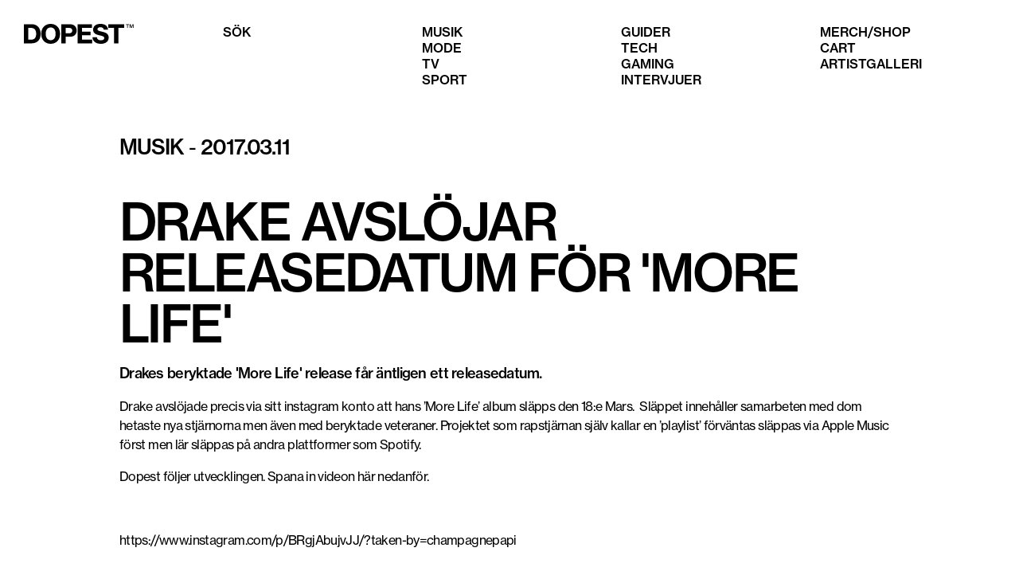

--- FILE ---
content_type: text/html; charset=utf-8
request_url: https://dopest.se/drake-avslojar-releasedatum-life/
body_size: 5763
content:
<!DOCTYPE html><html lang="se"><head><meta charSet="utf-8" data-next-head=""/><meta name="viewport" content="width=device-width" data-next-head=""/><link rel="preload" href="/dopest-logo.svg" as="image" data-next-head=""/><title data-next-head="">Drake avslöjar releasedatum för &#x27;More Life&#x27; - Dopest</title><meta name="description" content="Drakes beryktade &#x27;More Life&#x27; release får äntligen ett releasedatum." data-next-head=""/><meta name="robots" content="index, follow, max-snippet:-1, max-image-preview:large, max-video-preview:-1" data-next-head=""/><link rel="canonical" href="https://dopest.se/drake-avslojar-releasedatum-life/" data-next-head=""/><meta property="og:locale" content="sv_SE" data-next-head=""/><meta property="og:type" content="article" data-next-head=""/><meta property="og:title" content="Drake avslöjar releasedatum för &#x27;More Life&#x27; - Dopest" data-next-head=""/><meta property="og:description" content="Drakes beryktade &#x27;More Life&#x27; release får äntligen ett releasedatum." data-next-head=""/><meta property="og:url" content="https://dopest.se/drake-avslojar-releasedatum-life/" data-next-head=""/><meta property="og:site_name" content="Dopest" data-next-head=""/><meta property="article:publisher" content="https://www.facebook.com/dopest.se/" data-next-head=""/><meta property="article:published_time" content="2017-03-11T20:14:34+00:00" data-next-head=""/><meta property="article:modified_time" content="2017-03-12T10:32:20+00:00" data-next-head=""/><meta property="og:image" content="https://wp.dopest.se/wp-content/uploads/2017/02/dopest.png" data-next-head=""/><meta property="og:image:width" content="217" data-next-head=""/><meta property="og:image:height" content="49" data-next-head=""/><meta property="og:image:type" content="image/png" data-next-head=""/><meta name="author" content="Uncle Frank" data-next-head=""/><meta name="twitter:card" content="summary_large_image" data-next-head=""/><meta name="twitter:label1" content="Skriven av" data-next-head=""/><meta name="twitter:data1" content="Uncle Frank" data-next-head=""/><link data-next-font="" rel="preconnect" href="/" crossorigin="anonymous"/><link rel="preload" href="/_next/static/css/d62a90a3195b19be.css" as="style"/><script type="application/ld+json" class="yoast-schema-graph" data-next-head="">{"@context":"https://schema.org","@graph":[{"@type":"Article","@id":"https://dopest.se/drake-avslojar-releasedatum-life/#article","isPartOf":{"@id":"https://dopest.se/drake-avslojar-releasedatum-life/"},"author":{"name":"Uncle Frank","@id":"https://dopest.se/#/schema/person/0fe9bb5b202726636a5729779b5f7b38"},"headline":"Drake avslöjar releasedatum för &#8217;More Life&#8217;","datePublished":"2017-03-11T20:14:34+00:00","dateModified":"2017-03-12T10:32:20+00:00","mainEntityOfPage":{"@id":"https://dopest.se/drake-avslojar-releasedatum-life/"},"wordCount":91,"commentCount":0,"publisher":{"@id":"https://dopest.se/#organization"},"keywords":["Drake","More Life"],"articleSection":["Musik"],"inLanguage":"sv-SE","potentialAction":[{"@type":"CommentAction","name":"Comment","target":["https://dopest.se/drake-avslojar-releasedatum-life/#respond"]}]},{"@type":"WebPage","@id":"https://dopest.se/drake-avslojar-releasedatum-life/","url":"https://dopest.se/drake-avslojar-releasedatum-life/","name":"Drake avslöjar releasedatum för 'More Life' - Dopest","isPartOf":{"@id":"https://dopest.se/#website"},"datePublished":"2017-03-11T20:14:34+00:00","dateModified":"2017-03-12T10:32:20+00:00","description":"Drakes beryktade 'More Life' release får äntligen ett releasedatum.","breadcrumb":{"@id":"https://dopest.se/drake-avslojar-releasedatum-life/#breadcrumb"},"inLanguage":"sv-SE","potentialAction":[{"@type":"ReadAction","target":["https://dopest.se/drake-avslojar-releasedatum-life/"]}]},{"@type":"BreadcrumbList","@id":"https://dopest.se/drake-avslojar-releasedatum-life/#breadcrumb","itemListElement":[{"@type":"ListItem","position":1,"name":"Hem","item":"https://dopest.se/"},{"@type":"ListItem","position":2,"name":"Drake avslöjar releasedatum för &#8217;More Life&#8217;"}]},{"@type":"WebSite","@id":"https://dopest.se/#website","url":"https://dopest.se/","name":"DOPEST","description":"Sneakers, Svensk hiphop, populärkultur, gaming, mode och mycket mer","publisher":{"@id":"https://dopest.se/#organization"},"potentialAction":[{"@type":"SearchAction","target":{"@type":"EntryPoint","urlTemplate":"https://dopest.se/?s={search_term_string}"},"query-input":{"@type":"PropertyValueSpecification","valueRequired":true,"valueName":"search_term_string"}}],"inLanguage":"sv-SE"},{"@type":"Organization","@id":"https://dopest.se/#organization","name":"DOPEST","url":"https://dopest.se/","logo":{"@type":"ImageObject","inLanguage":"sv-SE","@id":"https://dopest.se/#/schema/logo/image/","url":"https://wp.dopest.se/wp-content/uploads/2020/06/Dopest-Black.png","contentUrl":"https://wp.dopest.se/wp-content/uploads/2020/06/Dopest-Black.png","width":1900,"height":406,"caption":"DOPEST"},"image":{"@id":"https://dopest.se/#/schema/logo/image/"},"sameAs":["https://www.facebook.com/dopest.se/","https://www.instagram.com/dopest.se/","https://www.youtube.com/channel/UClg5lvCBPkoEGwpyy87tnNA"]},{"@type":"Person","@id":"https://dopest.se/#/schema/person/0fe9bb5b202726636a5729779b5f7b38","name":"Uncle Frank","image":{"@type":"ImageObject","inLanguage":"sv-SE","@id":"https://dopest.se/#/schema/person/image/","url":"https://secure.gravatar.com/avatar/0f4a7da035c594f8b903c2b9bdafc7586f3a7ec553577b80c6f1263ac09329f1?s=96&d=mm&r=g","contentUrl":"https://secure.gravatar.com/avatar/0f4a7da035c594f8b903c2b9bdafc7586f3a7ec553577b80c6f1263ac09329f1?s=96&d=mm&r=g","caption":"Uncle Frank"},"url":"https://dopest.se/author/unclefrank/"}]}</script><link rel="stylesheet" href="/_next/static/css/d62a90a3195b19be.css" data-n-g=""/><noscript data-n-css=""></noscript><script defer="" noModule="" src="/_next/static/chunks/polyfills-42372ed130431b0a.js"></script><script src="https://cdn-cookieyes.com/client_data/ad7fb906dbcfd27bbadc81e3/script.js" defer="" data-nscript="beforeInteractive"></script><script src="/_next/static/chunks/webpack-38f60eae5cd673bd.js" defer=""></script><script src="/_next/static/chunks/framework-aa798ca0a61cdec2.js" defer=""></script><script src="/_next/static/chunks/main-2d4857d7e5d1018a.js" defer=""></script><script src="/_next/static/chunks/pages/_app-12e2bca9a9e4a87c.js" defer=""></script><script src="/_next/static/chunks/201-b70bdb400021958a.js" defer=""></script><script src="/_next/static/chunks/217-07dd04f2fe161a59.js" defer=""></script><script src="/_next/static/chunks/105-7a2309769ffd6562.js" defer=""></script><script src="/_next/static/chunks/pages/%5B%5B...slugs%5D%5D-fedef0b73c61df7b.js" defer=""></script><script src="/_next/static/DCzsk2n2x5iaKgWpdzJel/_buildManifest.js" defer=""></script><script src="/_next/static/DCzsk2n2x5iaKgWpdzJel/_ssgManifest.js" defer=""></script></head><body><link rel="preload" as="image" href="/dopest-logo.svg"/><script async="" src="https://lwadm.com/lw/pbjs?pid=a8eb2206-a5ce-4950-959c-58fbc996dd5f"></script><div id="__next"><script type="text/javascript">var lwhble = lwhble || {cmd:[]};</script><style> #__next > * { display: none; }</style><div data-ad-type="topscroll"></div><div data-ad-type="midscroll"></div><header class="sc-8fd436d4-0 gyWScG  "><div class="menubar contained"><div class="column logo-wrapper"><a class="logo" href="https://dopest.se/"><img alt="Dopest logo" loading="eager" width="138" height="25" decoding="async" data-nimg="1" style="color:transparent" src="/dopest-logo.svg"/></a></div></div></header><main class="sc-24c438ae-0 kkljof undefined"><article class="contained no-padding"><div class="featured-media-wrapper fill-layout"><div class="no-image-placeholder" style="width:100%;height:100%"></div></div><div class="article-meta"><div class="h3 category-text"><a class="category" href="https://dopest.se/category/musik/">Musik</a><span> - </span>2017.03.11</div></div><div class="spacer l"></div><header><h1>Drake avslöjar releasedatum för 'More Life'</h1><p class="excerpt">Drakes beryktade 'More Life' release får äntligen ett releasedatum.</p></header><div class="text review-top"><div class="section" data-key="0"><p>Drake avslöjade precis via sitt instagram konto att hans ’More Life’ album släpps den 18:e Mars.  Släppet innehåller samarbeten med dom hetaste nya stjärnorna men även med beryktade veteraner. Projektet som rapstjärnan själv kallar en ’playlist’ förväntas släppas via Apple Music först men lär släppas på andra plattformer som Spotify.</p></div><div class="section" data-key="1"><p>Dopest följer utvecklingen. Spana in videon här nedanför.</p></div><div class="section" data-key="2"><p> </p></div><div class="section" data-key="3"><p>https://www.instagram.com/p/BRgjAbujvJJ/?taken-by=champagnepapi</p></div></div><div class="tags"><a class="button small" href="https://dopest.se/tag/drake/">Drake</a><a class="button small" href="https://dopest.se/tag/more-life/">More Life</a></div><div class="spacer l"></div><div class="divider l fill-layout" style="margin:0 16px"></div><div class="spacer xl"></div><div class="related-posts fill-layout"><section class="sc-62684f52-0 bgRhZY section posts-grid contained layout-grid"><h2 class="posts-grid_title">Relaterade artiklar</h2><div class="sc-1869fe26-0 jkA-dgS post-card"><a class="image-wrapper" href="https://dopest.se/lebron-james-filmad-not-like-us-kendrick-lamar-drake-diss-beef/"><div class="visually-hidden">Läs mer om <!-- -->LeBron James filmad när han går loss till &quot;Not Like Us&quot;<!-- --> - <!-- -->Musik</div><img alt="" loading="lazy" width="400" height="300" decoding="async" data-nimg="1" style="color:transparent" srcSet="/_next/image/?url=https%3A%2F%2Fwp.dopest.se%2Fwp-content%2Fuploads%2F2025%2F07%2FLeBron-James-filmad-nar-han-gar-loss-till-22Not-Like-Us22-e1753264150408.jpg&amp;w=640&amp;q=75 1x, /_next/image/?url=https%3A%2F%2Fwp.dopest.se%2Fwp-content%2Fuploads%2F2025%2F07%2FLeBron-James-filmad-nar-han-gar-loss-till-22Not-Like-Us22-e1753264150408.jpg&amp;w=828&amp;q=75 2x" src="/_next/image/?url=https%3A%2F%2Fwp.dopest.se%2Fwp-content%2Fuploads%2F2025%2F07%2FLeBron-James-filmad-nar-han-gar-loss-till-22Not-Like-Us22-e1753264150408.jpg&amp;w=828&amp;q=75"/></a><a class="subtitle" href="https://dopest.se/category/musik/">Musik</a><a class="title" tabindex="-1" href="https://dopest.se/lebron-james-filmad-not-like-us-kendrick-lamar-drake-diss-beef/"><h3>LeBron James filmad när han går loss till &quot;Not Like Us&quot;</h3></a></div><div class="sc-1869fe26-0 jkA-dgS post-card"><a class="image-wrapper" href="https://dopest.se/drake-fortalsstamning-mot-kendrick-lamar-not-like-us-avvisad/"><div class="visually-hidden">Läs mer om <!-- -->Drakes förtalsstämning mot Kendrick Lamars &quot;Not Like Us&quot; blir avvisad<!-- --> - <!-- -->Musik</div><img alt="" loading="lazy" width="400" height="300" decoding="async" data-nimg="1" style="color:transparent" srcSet="/_next/image/?url=https%3A%2F%2Fwp.dopest.se%2Fwp-content%2Fuploads%2F2024%2F11%2Fbillboard-music-awards-2024-nominerade-drake.png&amp;w=640&amp;q=75 1x, /_next/image/?url=https%3A%2F%2Fwp.dopest.se%2Fwp-content%2Fuploads%2F2024%2F11%2Fbillboard-music-awards-2024-nominerade-drake.png&amp;w=828&amp;q=75 2x" src="/_next/image/?url=https%3A%2F%2Fwp.dopest.se%2Fwp-content%2Fuploads%2F2024%2F11%2Fbillboard-music-awards-2024-nominerade-drake.png&amp;w=828&amp;q=75"/></a><a class="subtitle" href="https://dopest.se/category/musik/">Musik</a><a class="title" tabindex="-1" href="https://dopest.se/drake-fortalsstamning-mot-kendrick-lamar-not-like-us-avvisad/"><h3>Drakes förtalsstämning mot Kendrick Lamars &quot;Not Like Us&quot; blir avvisad</h3></a></div><div class="sc-1869fe26-0 jkA-dgS post-card"><a class="image-wrapper" href="https://dopest.se/drake-partynextdoor-19-musikvideor-somebody-loves-me/"><div class="visually-hidden">Läs mer om <!-- -->Drake &amp; PARTYNEXTDOOR släpper 19 musikvideor till &quot;Somebody Loves Me&quot;<!-- --> - <!-- -->Musik</div><img alt="" loading="lazy" width="400" height="300" decoding="async" data-nimg="1" style="color:transparent" srcSet="/_next/image/?url=https%3A%2F%2Fwp.dopest.se%2Fwp-content%2Fuploads%2F2025%2F07%2FHar-ar-latarna-Drake-och-PARTYNEXTDOOR-kommer-spela-i-Sverige.png&amp;w=640&amp;q=75 1x, /_next/image/?url=https%3A%2F%2Fwp.dopest.se%2Fwp-content%2Fuploads%2F2025%2F07%2FHar-ar-latarna-Drake-och-PARTYNEXTDOOR-kommer-spela-i-Sverige.png&amp;w=828&amp;q=75 2x" src="/_next/image/?url=https%3A%2F%2Fwp.dopest.se%2Fwp-content%2Fuploads%2F2025%2F07%2FHar-ar-latarna-Drake-och-PARTYNEXTDOOR-kommer-spela-i-Sverige.png&amp;w=828&amp;q=75"/></a><a class="subtitle" href="https://dopest.se/category/musik/">Musik</a><a class="title" tabindex="-1" href="https://dopest.se/drake-partynextdoor-19-musikvideor-somebody-loves-me/"><h3>Drake &amp; PARTYNEXTDOOR släpper 19 musikvideor till &quot;Somebody Loves Me&quot;</h3></a></div><div class="sc-1869fe26-0 jkA-dgS post-card"><a class="image-wrapper" href="https://dopest.se/aap-rocky-dissar-drake-pa-nya-albumet-dont-be-dumb/"><div class="visually-hidden">Läs mer om <!-- -->A$AP Rocky dissar Drake på nya albumet Don’t Be Dumb<!-- --> - <!-- -->Musik</div><img alt="" loading="lazy" width="400" height="300" decoding="async" data-nimg="1" style="color:transparent" srcSet="/_next/image/?url=https%3A%2F%2Fwp.dopest.se%2Fwp-content%2Fuploads%2F2026%2F01%2Fasap-dissar-drake.png&amp;w=640&amp;q=75 1x, /_next/image/?url=https%3A%2F%2Fwp.dopest.se%2Fwp-content%2Fuploads%2F2026%2F01%2Fasap-dissar-drake.png&amp;w=828&amp;q=75 2x" src="/_next/image/?url=https%3A%2F%2Fwp.dopest.se%2Fwp-content%2Fuploads%2F2026%2F01%2Fasap-dissar-drake.png&amp;w=828&amp;q=75"/></a><a class="subtitle" href="https://dopest.se/category/musik/">Musik</a><a class="title" tabindex="-1" href="https://dopest.se/aap-rocky-dissar-drake-pa-nya-albumet-dont-be-dumb/"><h3>A$AP Rocky dissar Drake på nya albumet Don’t Be Dumb</h3></a></div></section></div><div class="spacer xl"></div></article></main><footer class="sc-80319dac-0 gqxKMm"><div class="contained"></div></footer></div><script id="__NEXT_DATA__" type="application/json">{"props":{"pageProps":{"type":"post","post":{"title":"Drake avslöjar releasedatum för 'More Life'","featuredImage":null,"content":"\u003cp\u003eDrake avslöjade precis via sitt instagram konto att hans ’More Life’ album släpps den 18:e Mars.  Släppet innehåller samarbeten med dom hetaste nya stjärnorna men även med beryktade veteraner. Projektet som rapstjärnan själv kallar en ’playlist’ förväntas släppas via Apple Music först men lär släppas på andra plattformer som Spotify.\u003c/p\u003e\n\u003cp\u003eDopest följer utvecklingen. Spana in videon här nedanför.\u003c/p\u003e\n\u003cp\u003e \u003c/p\u003e\n\u003cp\u003ehttps://www.instagram.com/p/BRgjAbujvJJ/?taken-by=champagnepapi\u003c/p\u003e\n","gallery":null,"galleryCaptions":null,"gallerySize":null,"featuredYoutube":false,"terms":[{"id":5,"link":"https://dopest.se/category/musik/","name":"Musik","slug":"musik","taxonomy":"category"},{"id":200,"link":"https://dopest.se/tag/drake/","name":"Drake","slug":"drake","taxonomy":"post_tag"},{"id":422,"link":"https://dopest.se/tag/more-life/","name":"More Life","slug":"more-life","taxonomy":"post_tag"}],"date":"2017-03-11T21:14:34","sponsor":null,"excerpt":"Drakes beryktade 'More Life' release får äntligen ett releasedatum.","template":"","author":{"id":2,"name":"Uncle Frank","slug":"unclefrank"},"yoast_html":"\u003c!-- This site is optimized with the Yoast SEO plugin v26.7 - https://yoast.com/wordpress/plugins/seo/ --\u003e\n\u003ctitle\u003eDrake avslöjar releasedatum för \u0026#039;More Life\u0026#039; - Dopest\u003c/title\u003e\n\u003cmeta name=\"description\" content=\"Drakes beryktade \u0026#039;More Life\u0026#039; release får äntligen ett releasedatum.\" /\u003e\n\u003cmeta name=\"robots\" content=\"index, follow, max-snippet:-1, max-image-preview:large, max-video-preview:-1\" /\u003e\n\u003clink rel=\"canonical\" href=\"https://dopest.se/drake-avslojar-releasedatum-life/\" /\u003e\n\u003cmeta property=\"og:locale\" content=\"sv_SE\" /\u003e\n\u003cmeta property=\"og:type\" content=\"article\" /\u003e\n\u003cmeta property=\"og:title\" content=\"Drake avslöjar releasedatum för \u0026#039;More Life\u0026#039; - Dopest\" /\u003e\n\u003cmeta property=\"og:description\" content=\"Drakes beryktade \u0026#039;More Life\u0026#039; release får äntligen ett releasedatum.\" /\u003e\n\u003cmeta property=\"og:url\" content=\"https://dopest.se/drake-avslojar-releasedatum-life/\" /\u003e\n\u003cmeta property=\"og:site_name\" content=\"Dopest\" /\u003e\n\u003cmeta property=\"article:publisher\" content=\"https://www.facebook.com/dopest.se/\" /\u003e\n\u003cmeta property=\"article:published_time\" content=\"2017-03-11T20:14:34+00:00\" /\u003e\n\u003cmeta property=\"article:modified_time\" content=\"2017-03-12T10:32:20+00:00\" /\u003e\n\u003cmeta property=\"og:image\" content=\"https://wp.dopest.se/wp-content/uploads/2017/02/dopest.png\" /\u003e\n\t\u003cmeta property=\"og:image:width\" content=\"217\" /\u003e\n\t\u003cmeta property=\"og:image:height\" content=\"49\" /\u003e\n\t\u003cmeta property=\"og:image:type\" content=\"image/png\" /\u003e\n\u003cmeta name=\"author\" content=\"Uncle Frank\" /\u003e\n\u003cmeta name=\"twitter:card\" content=\"summary_large_image\" /\u003e\n\u003cmeta name=\"twitter:label1\" content=\"Skriven av\" /\u003e\n\t\u003cmeta name=\"twitter:data1\" content=\"Uncle Frank\" /\u003e\n\u003cscript type=\"application/ld+json\" class=\"yoast-schema-graph\"\u003e{\"@context\":\"https://schema.org\",\"@graph\":[{\"@type\":\"Article\",\"@id\":\"https://dopest.se/drake-avslojar-releasedatum-life/#article\",\"isPartOf\":{\"@id\":\"https://dopest.se/drake-avslojar-releasedatum-life/\"},\"author\":{\"name\":\"Uncle Frank\",\"@id\":\"https://dopest.se/#/schema/person/0fe9bb5b202726636a5729779b5f7b38\"},\"headline\":\"Drake avslöjar releasedatum för \u0026#8217;More Life\u0026#8217;\",\"datePublished\":\"2017-03-11T20:14:34+00:00\",\"dateModified\":\"2017-03-12T10:32:20+00:00\",\"mainEntityOfPage\":{\"@id\":\"https://dopest.se/drake-avslojar-releasedatum-life/\"},\"wordCount\":91,\"commentCount\":0,\"publisher\":{\"@id\":\"https://dopest.se/#organization\"},\"keywords\":[\"Drake\",\"More Life\"],\"articleSection\":[\"Musik\"],\"inLanguage\":\"sv-SE\",\"potentialAction\":[{\"@type\":\"CommentAction\",\"name\":\"Comment\",\"target\":[\"https://dopest.se/drake-avslojar-releasedatum-life/#respond\"]}]},{\"@type\":\"WebPage\",\"@id\":\"https://dopest.se/drake-avslojar-releasedatum-life/\",\"url\":\"https://dopest.se/drake-avslojar-releasedatum-life/\",\"name\":\"Drake avslöjar releasedatum för 'More Life' - Dopest\",\"isPartOf\":{\"@id\":\"https://dopest.se/#website\"},\"datePublished\":\"2017-03-11T20:14:34+00:00\",\"dateModified\":\"2017-03-12T10:32:20+00:00\",\"description\":\"Drakes beryktade 'More Life' release får äntligen ett releasedatum.\",\"breadcrumb\":{\"@id\":\"https://dopest.se/drake-avslojar-releasedatum-life/#breadcrumb\"},\"inLanguage\":\"sv-SE\",\"potentialAction\":[{\"@type\":\"ReadAction\",\"target\":[\"https://dopest.se/drake-avslojar-releasedatum-life/\"]}]},{\"@type\":\"BreadcrumbList\",\"@id\":\"https://dopest.se/drake-avslojar-releasedatum-life/#breadcrumb\",\"itemListElement\":[{\"@type\":\"ListItem\",\"position\":1,\"name\":\"Hem\",\"item\":\"https://dopest.se/\"},{\"@type\":\"ListItem\",\"position\":2,\"name\":\"Drake avslöjar releasedatum för \u0026#8217;More Life\u0026#8217;\"}]},{\"@type\":\"WebSite\",\"@id\":\"https://dopest.se/#website\",\"url\":\"https://dopest.se/\",\"name\":\"DOPEST\",\"description\":\"Sneakers, Svensk hiphop, populärkultur, gaming, mode och mycket mer\",\"publisher\":{\"@id\":\"https://dopest.se/#organization\"},\"potentialAction\":[{\"@type\":\"SearchAction\",\"target\":{\"@type\":\"EntryPoint\",\"urlTemplate\":\"https://dopest.se/?s={search_term_string}\"},\"query-input\":{\"@type\":\"PropertyValueSpecification\",\"valueRequired\":true,\"valueName\":\"search_term_string\"}}],\"inLanguage\":\"sv-SE\"},{\"@type\":\"Organization\",\"@id\":\"https://dopest.se/#organization\",\"name\":\"DOPEST\",\"url\":\"https://dopest.se/\",\"logo\":{\"@type\":\"ImageObject\",\"inLanguage\":\"sv-SE\",\"@id\":\"https://dopest.se/#/schema/logo/image/\",\"url\":\"https://wp.dopest.se/wp-content/uploads/2020/06/Dopest-Black.png\",\"contentUrl\":\"https://wp.dopest.se/wp-content/uploads/2020/06/Dopest-Black.png\",\"width\":1900,\"height\":406,\"caption\":\"DOPEST\"},\"image\":{\"@id\":\"https://dopest.se/#/schema/logo/image/\"},\"sameAs\":[\"https://www.facebook.com/dopest.se/\",\"https://www.instagram.com/dopest.se/\",\"https://www.youtube.com/channel/UClg5lvCBPkoEGwpyy87tnNA\"]},{\"@type\":\"Person\",\"@id\":\"https://dopest.se/#/schema/person/0fe9bb5b202726636a5729779b5f7b38\",\"name\":\"Uncle Frank\",\"image\":{\"@type\":\"ImageObject\",\"inLanguage\":\"sv-SE\",\"@id\":\"https://dopest.se/#/schema/person/image/\",\"url\":\"https://secure.gravatar.com/avatar/0f4a7da035c594f8b903c2b9bdafc7586f3a7ec553577b80c6f1263ac09329f1?s=96\u0026d=mm\u0026r=g\",\"contentUrl\":\"https://secure.gravatar.com/avatar/0f4a7da035c594f8b903c2b9bdafc7586f3a7ec553577b80c6f1263ac09329f1?s=96\u0026d=mm\u0026r=g\",\"caption\":\"Uncle Frank\"},\"url\":\"https://dopest.se/author/unclefrank/\"}]}\u003c/script\u003e\n\u003c!-- / Yoast SEO plugin. --\u003e","acf":{"featured":true}},"related":[{"id":214646,"title":"LeBron James filmad när han går loss till \"Not Like Us\"","featuredImage":{"id":214648,"alt_text":"LeBron James","caption":{"rendered":"\u003cp\u003eFoto: @leaguefits/Instagram\u003c/p\u003e\n"},"media_type":"image","mime_type":"image/jpeg","source_url":"https://wp.dopest.se/wp-content/uploads/2025/07/LeBron-James-filmad-nar-han-gar-loss-till-22Not-Like-Us22-e1753264150408.jpg","title":{"rendered":"LeBron James filmad när han går loss till Not Like Us"},"date":"2025-07-23T11:48:45","link":"https://dopest.se/lebron-james-filmad-not-like-us-kendrick-lamar-drake-diss-beef/lebron-james-filmad-nar-han-gar-loss-till-not-like-us/","slug":"lebron-james-filmad-nar-han-gar-loss-till-not-like-us","type":"attachment","width":1440,"height":647},"link":"/lebron-james-filmad-not-like-us-kendrick-lamar-drake-diss-beef","categories":[{"id":5,"link":"https://dopest.se/category/musik/","name":"Musik","slug":"musik","taxonomy":"category"}]},{"id":218104,"title":"Drakes förtalsstämning mot Kendrick Lamars \"Not Like Us\" blir avvisad","featuredImage":{"id":203753,"alt_text":"","caption":{"rendered":"\u003cp\u003eFoto: \u0026#8221;Drake, 21 Savage \u0026#8211; Spin Bout U\u0026#8221; via Youtube / Skärmavbild\u003c/p\u003e\n"},"media_type":"image","mime_type":"image/png","source_url":"https://wp.dopest.se/wp-content/uploads/2024/11/billboard-music-awards-2024-nominerade-drake.png","title":{"rendered":"billboard music awards 2024 nominerade drake"},"date":"2024-11-26T12:18:59","link":"https://dopest.se/billboard-music-awards-2024-nominerade/billboard-music-awards-2024-nominerade-drake/","slug":"billboard-music-awards-2024-nominerade-drake","type":"attachment","width":3240,"height":1470},"link":"/drake-fortalsstamning-mot-kendrick-lamar-not-like-us-avvisad","categories":[{"id":5,"link":"https://dopest.se/category/musik/","name":"Musik","slug":"musik","taxonomy":"category"}]},{"id":216215,"title":"Drake \u0026 PARTYNEXTDOOR släpper 19 musikvideor till \"Somebody Loves Me\"","featuredImage":{"id":214555,"alt_text":"Drake och PARTYNEXTDOOR","caption":{"rendered":"\u003cp\u003eFoto: Pressbild\u003c/p\u003e\n"},"media_type":"image","mime_type":"image/png","source_url":"https://wp.dopest.se/wp-content/uploads/2025/07/Har-ar-latarna-Drake-och-PARTYNEXTDOOR-kommer-spela-i-Sverige.png","title":{"rendered":"Här är låtarna Drake och PARTYNEXTDOOR kommer spela i Sverige"},"date":"2025-07-21T10:42:41","link":"https://dopest.se/drake-partynextdoor-some-sexy-songs-for-eu-setlist-konsert-stockholm-sverige-avicii-arena/har-ar-latarna-drake-och-partynextdoor-kommer-spela-i-sverige/","slug":"har-ar-latarna-drake-och-partynextdoor-kommer-spela-i-sverige","type":"attachment","width":1920,"height":1080},"link":"/drake-partynextdoor-19-musikvideor-somebody-loves-me","categories":[{"id":5,"link":"https://dopest.se/category/musik/","name":"Musik","slug":"musik","taxonomy":"category"}]},{"id":221594,"title":"A$AP Rocky dissar Drake på nya albumet Don’t Be Dumb","featuredImage":{"id":221595,"alt_text":"A$AP Rocky dissar Drake på nya albumet Don’t Be Dumb","caption":{"rendered":"\u003cp\u003eFoto: @asaprocky/@champagnepapi/Instagram\u003c/p\u003e\n"},"media_type":"image","mime_type":"image/png","source_url":"https://wp.dopest.se/wp-content/uploads/2026/01/asap-dissar-drake.png","title":{"rendered":"A$AP Rocky dissar Drake på nya albumet Don’t Be Dumb"},"date":"2026-01-16T13:57:44","link":"https://dopest.se/aap-rocky-dissar-drake-pa-nya-albumet-dont-be-dumb/asap-dissar-drake/","slug":"asap-dissar-drake","type":"attachment","width":1920,"height":960},"link":"/aap-rocky-dissar-drake-pa-nya-albumet-dont-be-dumb","categories":[{"id":5,"link":"https://dopest.se/category/musik/","name":"Musik","slug":"musik","taxonomy":"category"}]}]},"__N_SSG":true},"page":"/[[...slugs]]","query":{"slugs":["drake-avslojar-releasedatum-life"]},"buildId":"DCzsk2n2x5iaKgWpdzJel","isFallback":false,"isExperimentalCompile":false,"gsp":true,"scriptLoader":[]}</script><script defer src="https://static.cloudflareinsights.com/beacon.min.js/vcd15cbe7772f49c399c6a5babf22c1241717689176015" integrity="sha512-ZpsOmlRQV6y907TI0dKBHq9Md29nnaEIPlkf84rnaERnq6zvWvPUqr2ft8M1aS28oN72PdrCzSjY4U6VaAw1EQ==" data-cf-beacon='{"version":"2024.11.0","token":"e0ada8b088314088ac9320ab178f990e","r":1,"server_timing":{"name":{"cfCacheStatus":true,"cfEdge":true,"cfExtPri":true,"cfL4":true,"cfOrigin":true,"cfSpeedBrain":true},"location_startswith":null}}' crossorigin="anonymous"></script>
</body></html>

--- FILE ---
content_type: text/css; charset=utf-8
request_url: https://dopest.se/_next/static/css/d62a90a3195b19be.css
body_size: 2981
content:
:root{--yarl__color_backdrop:rgba(0,0,0,0.8);--color-gray-100:#ffffff;--color-gray-300:#f5f5f5;--color-gray-500:#d9d9d9;--color-gray-700:#cecece;--color-gray-900:#b5b5b5;--color-yellow:#fdf351;--color-blue:#234fea;--color-red:#ea3323;--color-warm-gray:#c8bfb6;--color-white:var(--color-gray-100);--color-gray:#6a6c71;--color-black:#000000;--border:solid 1px var(--color-black);--contained-padding:30px}.nostyle{all:unset}body.mobile{--contained-padding:10px}*{box-sizing:border-box;margin:0;padding:0}.color-gray{color:var(--color-gray)}.color-white{color:var(--color-white)}.color-black{color:var(--color-black)}:focus-visible{outline:1px solid var(--color-black);outline-offset:1px}.button,button:not(.nostyle):not(.yarl__button):not([class*=cky-]){display:inline-block;color:var(--color-black);text-decoration:none;background:none;border:var(--border);text-transform:uppercase;font-weight:500;padding:13px 38px;font-size:16px;position:relative}.button:hover,button:not(.nostyle):not(.yarl__button):not([class*=cky-]):hover{cursor:pointer}.button.loading,button:not(.nostyle):not(.yarl__button):not([class*=cky-]).loading{color:rgba(0,0,0,0)!important}.button.loading:after,button:not(.nostyle):not(.yarl__button):not([class*=cky-]).loading:after{content:"";position:absolute;top:50%;left:50%;width:1.2em;height:1.2em;transform:translate(-50%,-50%);border:2px solid var(--color-black);border-left-color:rgba(0,0,0,0)!important;border-radius:10em;animation:rotate 1.3s linear infinite}@keyframes rotate{0%{transform:translate(-50%,-50%) rotate(0deg)}to{transform:translate(-50%,-50%) rotate(1turn)}}.button.small,button:not(.nostyle):not(.yarl__button):not([class*=cky-]).small{padding:8px 16px;font-size:14px}.mobile .button.small,.mobile button:not(.nostyle):not(.yarl__button):not([class*=cky-]).small{padding:6px 12px;font-size:12px}.mobile .button,.mobile button:not(.nostyle):not(.yarl__button):not([class*=cky-]){padding:8px 20px;font-size:14px}input,select,textarea{display:inline-block;color:var(--color-black);text-decoration:none;background:none;border:var(--border);font-weight:400;padding:13px;font-size:16px}select{padding-right:48px;background-image:url("data:image/svg+xml;utf8,%3Csvg%20width%3D%2224%22%20height%3D%2216%22%20viewBox%3D%220%200%2024%2016%22%20fill%3D%22none%22%20xmlns%3D%22http%3A%2F%2Fwww.w3.org%2F2000%2Fsvg%22%3E%3Cpath%20d%3D%22M16%2011L11%206L11.7%205.3L16%209.6L20.3%205.3L21%206L16%2011Z%22%20fill%3D%22%23242424%22%20%2F%3E%3C%2Fsvg%3E");background-repeat:no-repeat;background-position:right 15px center;-moz-appearance:none;-webkit-appearance:none}select::-ms-expand{display:none}@keyframes placeholder{0%{background-color:#ececec}to{background-color:#c5c5c5}}.placeholder{pointer-events:none;border-radius:0;max-width:100%;display:inline-block}.placeholder,.placeholder *{color:rgba(0,0,0,0)!important}.placeholder{animation:placeholder 1s infinite alternate}.visually-hidden{display:none}blockquote:not(.tiktok-embed):not(blockquote>*):not(.quote-big):not(:has(.quote-big)){border-left:4px solid var(--color-gray-500);padding-left:20px;padding-top:10px;padding-bottom:10px;margin-left:0}blockquote:not(.tiktok-embed).quote-big{padding:20px 40px}blockquote:not(.tiktok-embed).quote-big>*{font-size:32px;line-height:1.5}.mobile blockquote:not(.tiktok-embed).quote-big{padding:0 10px}.mobile blockquote:not(.tiktok-embed).quote-big>*{font-size:24px;line-height:1.5}.yarl__container{background-color:rgba(0,0,0,0)!important}.yarl__container .yarl__slide>div>img{line-height:0}.yarl__navigation_next,.yarl__navigation_prev{filter:none!important;box-shadow:none!important}.yarl__navigation_next svg,.yarl__navigation_prev svg{background-color:var(--color-black)}.yarl__navigation_next svg,.yarl__navigation_next svg *,.yarl__navigation_prev svg,.yarl__navigation_prev svg *{box-shadow:none!important}body #nprogress .bar{background:#000}body #nprogress .bar .peg{box-shadow:none}.holidAds{max-width:100%}.contained{width:100%;max-width:1800px;margin:0 auto;padding:0 var(--contained-padding)}.contained.small{max-width:915px}.contained.no-padding{padding:0}.layout-grid{display:grid;grid-template-columns:repeat(12,1fr);grid-gap:30px;gap:30px}.divider.xs,.spacer.xs{height:8px}.divider.s,.spacer.s{height:16px}.divider.m,.spacer.m{height:24px}.divider.l,.spacer.l{height:32px}.divider.xl,.spacer.xl{height:40px}.divider.auto,.divider.fill,.spacer.auto,.spacer.fill{flex:1 1}.divider.divider,.spacer.divider{position:relative}.divider.divider:before,.spacer.divider:before{content:"";position:absolute;top:50%;left:0;right:0;height:1px;background:var(--color-black)}.text{overflow-x:hidden}.text>*{margin-top:1em;margin-bottom:1em}.text>:first-child{margin-top:0}.text ol,.text ul{padding-left:1.5em}*{font-family:Haas,Times New Roman,"sans-serif";font-weight:400}.h1,h1{font-size:64px;font-weight:500;text-transform:uppercase;letter-spacing:-.04em;line-height:100%}.tablet .h1,.tablet h1{font-size:48px}.mobile .h1,.mobile h1{font-size:26px}.h2,h2{font-size:32px;font-weight:500;text-transform:uppercase;letter-spacing:-.04em;line-height:100%}.h3,.mobile .h2,.mobile h2,h3{font-size:26px}.h3,h3{font-weight:500;text-transform:uppercase;letter-spacing:-.04em;line-height:115.385%}.mobile .h3,.mobile h3{font-size:20px}.h4,h4{font-size:20px}.h4,.h5,h4,h5{font-weight:500;text-transform:uppercase;letter-spacing:-.04em;line-height:115.385%}.h5,h5{font-size:16px}.h6,h6{font-size:14px;font-weight:500;text-transform:uppercase;line-height:115.385%}.h6,.p,h6,p{letter-spacing:-.04em}.p,p{font-weight:400;line-height:150%}.mobile .p,.mobile p,.p,p{font-size:16px}b,strong{font-weight:500}a{color:inherit;font-weight:inherit}@font-face{font-family:Haas;src:url(/_next/static/media/NHaasGroteskTXStd-75Bd.4f7b8727.otf) format("opentype");font-weight:800;font-style:normal}@font-face{font-family:Haas;src:url(/_next/static/media/NHaasGroteskTXStd-65Md.fd1f65e2.otf) format("opentype");font-weight:500;font-style:normal}@font-face{font-family:Haas;src:url(/_next/static/media/NHaasGroteskTXStd-55Rg.25ee9ff9.otf) format("opentype");font-weight:400;font-style:normal}@font-face{font-family:Haas;src:url(/_next/static/media/NHaasGroteskTXStd-76BdIt.f385c091.otf) format("opentype");font-weight:800;font-style:italic}@font-face{font-family:Haas;src:url(/_next/static/media/NHaasGroteskTXStd-66MdIt.2ff7d7c0.otf) format("opentype");font-weight:500;font-style:italic}@font-face{font-family:Haas;src:url(/_next/static/media/NHaasGroteskTXStd-56It.989bfe14.otf) format("opentype");font-weight:400;font-style:italic}.yarl__fullsize{height:100%;width:100%}.yarl__relative{position:relative}.yarl__portal{bottom:0;left:0;opacity:0;overflow:hidden;position:fixed;right:0;top:0;transition:opacity var(--yarl__fade_animation_duration,.25s) var(--yarl__fade_animation_timing_function,ease);z-index:var(--yarl__portal_zindex,9999)}.yarl__portal_open{opacity:1}.yarl__container{background-color:var(--yarl__container_background_color,var(--yarl__color_backdrop,#000));bottom:0;left:0;outline:none;overflow:hidden;overscroll-behavior:var(--yarl__controller_overscroll-behavior,contain);position:absolute;right:0;top:0;touch-action:var(--yarl__controller_touch_action,none);-webkit-user-select:none;-moz-user-select:none;user-select:none}.yarl__carousel{align-content:center;align-items:stretch;display:flex;flex:0 0 auto;height:100%;justify-content:center;opacity:var(--yarl__pull_down_opacity,1);transform:translate(var(--yarl__swipe_offset,0),var(--yarl__pull_down_offset,0));width:calc(100% + (var(--yarl__carousel_slides_count) - 1)*(100% + var(--yarl__carousel_spacing_px, 0)*1px + var(--yarl__carousel_spacing_percent, 0)*1%))}.yarl__carousel_with_slides{column-gap:calc(var(--yarl__carousel_spacing_px, 0)*1px + 100/(var(--yarl__carousel_slides_count)*100 + (var(--yarl__carousel_slides_count) - 1)*var(--yarl__carousel_spacing_percent, 0))*var(--yarl__carousel_spacing_percent, 0)*1%)}.yarl__flex_center{align-content:center;align-items:center;display:flex;justify-content:center}.yarl__slide{flex:1 1;overflow:hidden;padding:calc(var(--yarl__carousel_padding_px, 0)*1px + 100/(var(--yarl__carousel_slides_count)*100 + (var(--yarl__carousel_slides_count) - 1)*var(--yarl__carousel_spacing_percent, 0))*var(--yarl__carousel_padding_percent, 0)*1%);position:relative}[dir=rtl] .yarl__slide{--yarl__direction:-1}.yarl__slide_image{-webkit-touch-callout:none;max-height:100%;max-width:100%;object-fit:contain;touch-action:var(--yarl__controller_touch_action,none);-moz-user-select:none;user-select:none;-webkit-user-select:none}@media screen and (min-width:800px){.yarl__slide_image{-webkit-backface-visibility:hidden;-webkit-transform:translateZ(0);-webkit-transform-style:preserve-3d}}.yarl__slide_image_cover{height:100%;object-fit:cover;width:100%}.yarl__slide_image_loading{opacity:0}.yarl__slide_placeholder{left:50%;line-height:0;position:absolute;top:50%;transform:translateX(-50%) translateY(-50%)}.yarl__slide_loading{animation:yarl__delayed_fadein 1s linear;color:var(--yarl__slide_icon_loading_color,var(--yarl__color_button,hsla(0,0%,100%,.8)))}.yarl__slide_loading line{animation:yarl__stroke_opacity 1s linear infinite}.yarl__slide_loading line:first-of-type{animation-delay:-1.875s}.yarl__slide_loading line:nth-of-type(2){animation-delay:-1.75s}.yarl__slide_loading line:nth-of-type(3){animation-delay:-1.625s}.yarl__slide_loading line:nth-of-type(4){animation-delay:-1.5s}.yarl__slide_loading line:nth-of-type(5){animation-delay:-1.375s}.yarl__slide_loading line:nth-of-type(6){animation-delay:-1.25s}.yarl__slide_loading line:nth-of-type(7){animation-delay:-1.125s}.yarl__slide_loading line:nth-of-type(8){animation-delay:-1s}.yarl__slide_error{color:var(--yarl__slide_icon_error_color,red);height:var(--yarl__slide_icon_error_size,48px);width:var(--yarl__slide_icon_error_size,48px)}@media (prefers-reduced-motion){.yarl__portal,.yarl__slide{transition:unset}.yarl__slide_loading,.yarl__slide_loading line{animation:unset}}.yarl__toolbar{bottom:auto;display:flex;justify-content:flex-end;left:auto;padding:var(--yarl__toolbar_padding,8px);position:absolute;right:0;top:0}[dir=rtl] .yarl__toolbar{bottom:auto;left:0;right:auto;top:0}.yarl__icon{height:var(--yarl__icon_size,32px);width:var(--yarl__icon_size,32px)}.yarl__button{-webkit-tap-highlight-color:transparent;-webkit-appearance:none;-moz-appearance:none;appearance:none;background-color:var(--yarl__button_background_color,transparent);border:var(--yarl__button_border,0);color:var(--yarl__color_button,hsla(0,0%,100%,.8));cursor:pointer;filter:var(--yarl__button_filter,drop-shadow(2px 2px 2px rgba(0,0,0,.8)));line-height:0;margin:var(--yarl__button_margin,0);outline:none;padding:var(--yarl__button_padding,8px)}.yarl__button:focus{color:var(--yarl__color_button_active,#fff)}.yarl__button:focus:not(:focus-visible){color:var(--yarl__color_button,hsla(0,0%,100%,.8))}.yarl__button:focus-visible{color:var(--yarl__color_button_active,#fff)}@media (hover:hover){.yarl__button:focus-visible:hover,.yarl__button:focus:hover,.yarl__button:hover{color:var(--yarl__color_button_active,#fff)}}.yarl__button:disabled{color:var(--yarl__color_button_disabled,hsla(0,0%,100%,.4));cursor:default}.yarl__navigation_next,.yarl__navigation_prev{padding:var(--yarl__navigation_button_padding,24px 16px);position:absolute;top:50%;transform:translateY(-50%)}.yarl__navigation_prev{left:0}[dir=rtl] .yarl__navigation_prev{left:unset;right:0;transform:translateY(-50%) rotate(180deg)}.yarl__navigation_next{right:0}[dir=rtl] .yarl__navigation_next{left:0;right:unset;transform:translateY(-50%) rotate(180deg)}.yarl__no_scroll{height:100%;overflow:hidden;overscroll-behavior:none}@keyframes yarl__delayed_fadein{0%{opacity:0}80%{opacity:0}to{opacity:1}}@keyframes yarl__stroke_opacity{0%{stroke-opacity:1}to{stroke-opacity:.125}}#nprogress{pointer-events:none}#nprogress .bar{background:#29d;position:fixed;z-index:1031;top:0;left:0;width:100%;height:2px}#nprogress .peg{display:block;position:absolute;right:0;width:100px;height:100%;box-shadow:0 0 10px #29d,0 0 5px #29d;opacity:1;transform:rotate(3deg) translateY(-4px)}#nprogress .spinner{display:block;position:fixed;z-index:1031;top:15px;right:15px}#nprogress .spinner-icon{width:18px;height:18px;box-sizing:border-box;border-color:#29d transparent transparent #29d;border-style:solid;border-width:2px;border-radius:50%;animation:nprogress-spinner .4s linear infinite}.nprogress-custom-parent{overflow:hidden;position:relative}.nprogress-custom-parent #nprogress .bar,.nprogress-custom-parent #nprogress .spinner{position:absolute}@keyframes nprogress-spinner{0%{transform:rotate(0deg)}to{transform:rotate(1turn)}}

--- FILE ---
content_type: application/javascript; charset=utf-8
request_url: https://dopest.se/_next/static/chunks/217-07dd04f2fe161a59.js
body_size: 13823
content:
"use strict";(self.webpackChunk_N_E=self.webpackChunk_N_E||[]).push([[217],{244:(e,t,n)=>{n.d(t,{A:()=>y});var r=n(9711),l=n(148),i=n(9734);let o={maxZoomPixelRatio:1,zoomInMultiplier:2,doubleTapDelay:300,doubleClickDelay:500,doubleClickMaxStops:2,keyboardMoveDistance:50,wheelZoomDistanceFactor:100,pinchZoomDistanceFactor:100,scrollToZoom:!1},a=e=>({...o,...e});function u(){let{zoom:e}=(0,r.D$)();return a(e)}function c(e,t){return((e.clientX-t.clientX)**2+(e.clientY-t.clientY)**2)**.5}let s=l.createContext(null),d=(0,r.Tz)("useZoom","ZoomControllerContext",s);function h({children:e}){let[t,n]=l.useState(),{slideRect:o}=(0,r.as)(),{imageRect:a,maxZoom:d}=function(e,t){var n,l;let i={width:0,height:0},o={width:0,height:0},{slides:a,currentIndex:c}=(0,r.mp)(),{imageFit:s}=(0,r.D$)().carousel,{maxZoomPixelRatio:d}=u();if(e&&c<a.length){let u={...a[c],...t};if((0,r.tx)(u)){let t=(0,r.QJ)(u,s),a=Math.max(...((null===(n=u.srcSet)||void 0===n?void 0:n.map(e=>e.width))||[]).concat(u.width?[u.width]:[])),c=Math.max(...((null===(l=u.srcSet)||void 0===l?void 0:l.map(e=>e.height))||[]).concat(u.height?[u.height]:[]));a>0&&c>0&&e.width>0&&e.height>0&&(o={width:(o=t?{width:Math.round(Math.min(a,e.width/e.height*c)),height:Math.round(Math.min(c,e.height/e.width*a))}:{width:a,height:c}).width*d,height:o.height*d},i=t?{width:Math.min(e.width,o.width,a),height:Math.min(e.height,o.height,c)}:{width:Math.round(Math.min(e.width,e.height/c*a,a)),height:Math.round(Math.min(e.height,e.width/a*c,c))})}}let h=i.width?Math.max((0,r.LI)(o.width/i.width,5),1):1;return{imageRect:i,maxZoom:h}}(o,null==t?void 0:t.imageDimensions),{zoom:h,offsetX:f,offsetY:m,disabled:v,changeZoom:p,changeOffsets:g,zoomIn:w,zoomOut:E}=function(e,t,n){let[i,o]=l.useState(1),[a,c]=l.useState(0),[s,d]=l.useState(0),h=function(e,t,n,i){let o=l.useRef(),a=l.useRef(),{zoom:u}=(0,r.D$)().animation,c=(0,r.iJ)(),s=(0,r.DK)(()=>{var r,l,s;if(null===(r=o.current)||void 0===r||r.cancel(),o.current=void 0,a.current&&(null==i?void 0:i.current)){try{o.current=null===(s=(l=i.current).animate)||void 0===s?void 0:s.call(l,[{transform:a.current},{transform:`scale(${e}) translateX(${t}px) translateY(${n}px)`}],{duration:c?0:null!=u?u:500,easing:o.current?"ease-out":"ease-in-out"})}catch(e){console.error(e)}a.current=void 0,o.current&&(o.current.onfinish=()=>{o.current=void 0})}});return(0,r.Nf)(s,[e,t,n,s]),l.useCallback(()=>{a.current=(null==i?void 0:i.current)?window.getComputedStyle(i.current).transform:void 0},[i])}(i,a,s,n),{slides:f,currentIndex:m,globalIndex:v}=(0,r.mp)(),{containerRect:p,slideRect:g}=(0,r.as)(),{zoomInMultiplier:w}=u(),E=function(e,t){if(t<e.length){let n=e[t];if((0,r.tx)(n))return n.src}}(f,m),b=!E||!(null==n?void 0:n.current);(0,r.Nf)(()=>{o(1),c(0),d(0)},[v,E]);let y=l.useCallback((t,n,r)=>{let l=r||i,o=a-(t||0),u=s-(n||0),h=(e.width*l-g.width)/2/l,f=(e.height*l-g.height)/2/l;c(Math.min(Math.abs(o),Math.max(h,0))*Math.sign(o)),d(Math.min(Math.abs(u),Math.max(f,0))*Math.sign(u))},[i,a,s,g,e.width,e.height]),x=l.useCallback((e,n,l,a)=>{let u=(0,r.LI)(Math.min(Math.max(e+.001<t?e:t,1),t),5);u!==i&&(n||h(),y(l?l*(1/i-1/u):0,a?a*(1/i-1/u):0,u),o(u))},[i,t,y,h]),C=(0,r.DK)(()=>{i>1&&(i>t&&x(t,!0),y())});(0,r.Nf)(C,[p.width,p.height,C]);let M=l.useCallback(()=>x(i*w),[i,w,x]),k=l.useCallback(()=>x(i/w),[i,w,x]);return{zoom:i,offsetX:a,offsetY:s,disabled:b,changeOffsets:y,changeZoom:x,zoomIn:M,zoomOut:k}}(a,d,null==t?void 0:t.zoomWrapperRef),{on:b}=(0,r.D$)(),y=(0,r.DK)(()=>{var e;v||null===(e=b.zoom)||void 0===e||e.call(b,{zoom:h})});l.useEffect(y,[h,y]),function(e,t,n,o,a,s){let d=l.useRef([]),h=l.useRef(0),f=l.useRef(),{globalIndex:m}=(0,r.mp)(),{containerRef:v,subscribeSensors:p}=(0,r.as)(),{keyboardMoveDistance:g,zoomInMultiplier:w,wheelZoomDistanceFactor:E,scrollToZoom:b,doubleTapDelay:y,doubleClickDelay:x,doubleClickMaxStops:C,pinchZoomDistanceFactor:M}=u(),k=l.useCallback(e=>{if(v.current){let{pageX:t,pageY:n}=e,{scrollX:r,scrollY:l}=window,{left:i,top:o,width:a,height:u}=v.current.getBoundingClientRect();return[t-i-r-a/2,n-o-l-u/2]}return[]},[v]),N=(0,r.DK)(t=>{let n=()=>{t.preventDefault(),t.stopPropagation()};if(e>1){let e=(e,t)=>{n(),a(e,t)};"ArrowDown"===t.key?e(0,g):"ArrowUp"===t.key?e(0,-g):"ArrowLeft"===t.key?e(-g,0):"ArrowRight"===t.key&&e(g,0)}let r=e=>{n(),o(e)},l=()=>t.getModifierState("Meta");"+"===t.key||"="===t.key&&l()?r(e*w):"-"===t.key||"_"===t.key&&l()?r(e/w):"0"===t.key&&l()&&r(1)}),P=(0,r.DK)(t=>{if((t.ctrlKey||b)&&Math.abs(t.deltaY)>Math.abs(t.deltaX)){t.stopPropagation(),o(e*(1-t.deltaY/E),!0,...k(t));return}e>1&&(t.stopPropagation(),b||a(t.deltaX,t.deltaY))}),I=l.useCallback(e=>{let t=d.current;t.splice(0,t.length,...t.filter(t=>t.pointerId!==e.pointerId))},[]),L=l.useCallback(e=>{I(e),e.persist(),d.current.push(e)},[I]),R=(0,r.DK)(n=>{var r;let l=d.current;if(!(null===(r=null==s?void 0:s.current)||void 0===r?void 0:r.contains(n.target)))return;e>1&&n.stopPropagation();let{timeStamp:i}=n;0===l.length&&i-h.current<("touch"===n.pointerType?y:x)?(h.current=0,o(e!==t?e*Math.max(t**(1/C),w):1,!1,...k(n))):h.current=i,L(n),2===l.length&&(f.current=c(l[0],l[1]))}),S=(0,r.DK)(t=>{let n=d.current,r=n.find(e=>e.pointerId===t.pointerId);if(2===n.length&&f.current){t.stopPropagation(),L(t);let r=c(n[0],n[1]),l=r-f.current;Math.abs(l)>0&&(o(e*(1+l/M),!0,...n.map(e=>k(e)).reduce((e,t)=>t.map((t,n)=>e[n]+t/2))),f.current=r);return}e>1&&(t.stopPropagation(),r&&(1===n.length&&a((r.clientX-t.clientX)/e,(r.clientY-t.clientY)/e),L(t)))}),D=l.useCallback(e=>{let t=d.current;2===t.length&&t.find(t=>t.pointerId===e.pointerId)&&(f.current=void 0),I(e)},[I]),$=l.useCallback(()=>{let e=d.current;e.splice(0,e.length),h.current=0,f.current=void 0},[]);(0,r.yQ)(p,R,S,D,n),l.useEffect($,[m,$]),l.useEffect(()=>n?()=>{}:(0,r.tP)($,p(i.uF,N),p(i.j7,P)),[n,p,$,N,P])}(h,d,v,p,g,null==t?void 0:t.zoomWrapperRef);let x=l.useMemo(()=>({zoom:h,maxZoom:d,offsetX:f,offsetY:m,disabled:v,zoomIn:w,zoomOut:E,changeZoom:p}),[h,d,f,m,v,w,E,p]);l.useImperativeHandle(u().ref,()=>x,[x]);let C=l.useMemo(()=>({...x,setZoomWrapper:n}),[x,n]);return l.createElement(s.Provider,{value:C},e)}let f=(0,r.wt)("ZoomIn",l.createElement(l.Fragment,null,l.createElement("path",{d:"M15.5 14h-.79l-.28-.27C15.41 12.59 16 11.11 16 9.5 16 5.91 13.09 3 9.5 3S3 5.91 3 9.5 5.91 16 9.5 16c1.61 0 3.09-.59 4.23-1.57l.27.28v.79l5 4.99L20.49 19l-4.99-5zm-6 0C7.01 14 5 11.99 5 9.5S7.01 5 9.5 5 14 7.01 14 9.5 11.99 14 9.5 14z"}),l.createElement("path",{d:"M12 10h-2v2H9v-2H7V9h2V7h1v2h2v1z"}))),m=(0,r.wt)("ZoomOut",l.createElement("path",{d:"M15.5 14h-.79l-.28-.27C15.41 12.59 16 11.11 16 9.5 16 5.91 13.09 3 9.5 3S3 5.91 3 9.5 5.91 16 9.5 16c1.61 0 3.09-.59 4.23-1.57l.27.28v.79l5 4.99L20.49 19l-4.99-5zm-6 0C7.01 14 5 11.99 5 9.5S7.01 5 9.5 5 14 7.01 14 9.5 11.99 14 9.5 14zM7 9h5v1H7z"})),v=l.forwardRef(function({zoomIn:e,onLoseFocus:t},n){let i=l.useRef(!1),o=l.useRef(!1),{zoom:a,maxZoom:u,zoomIn:c,zoomOut:s,disabled:h}=d(),{render:v}=(0,r.D$)(),p=h||(e?a>=u:a<=1);return l.useEffect(()=>{p&&i.current&&o.current&&t(),p||(i.current=!0)},[p,t]),l.createElement(r.K0,{ref:n,disabled:p,label:e?"Zoom in":"Zoom out",icon:e?f:m,renderIcon:e?v.iconZoomIn:v.iconZoomOut,onClick:e?c:s,onFocus:()=>{o.current=!0},onBlur:()=>{o.current=!1}})});function p(){let e=l.useRef(null),t=l.useRef(null),{focus:n}=(0,r.as)(),i=l.useCallback(e=>{var t,r;(null===(t=e.current)||void 0===t?void 0:t.disabled)?n():null===(r=e.current)||void 0===r||r.focus()},[n]),o=l.useCallback(()=>i(e),[i]),a=l.useCallback(()=>i(t),[i]);return l.createElement(l.Fragment,null,l.createElement(v,{zoomIn:!0,ref:e,onLoseFocus:a}),l.createElement(v,{ref:t,onLoseFocus:o}))}function g(){let{render:e}=(0,r.D$)(),t=d();return e.buttonZoom?l.createElement(l.Fragment,null,e.buttonZoom(t)):l.createElement(p,null)}function w({current:e,preload:t},{type:n,source:r}){switch(n){case"fetch":if(!e)return{current:r};return{current:e,preload:r};case"done":if(r===t)return{current:r};return{current:e,preload:t};default:throw Error(i.V)}}function E(e){var t,n;let[{current:i,preload:o},a]=l.useReducer(w,{}),{slide:u,rect:c,imageFit:s,render:d}=e,h=u.srcSet.sort((e,t)=>e.width-t.width),f=null!==(t=u.width)&&void 0!==t?t:h[h.length-1].width,m=null!==(n=u.height)&&void 0!==n?n:h[h.length-1].height,v=(0,r.QJ)(u,s),p=Math.max(...h.map(e=>e.width)),g=Math.min((v?Math.max:Math.min)(c.width,f*(c.height/m)),p),E=(0,r.Y5)(),b=(0,r.DK)(()=>{var e;let t=null!==(e=h.find(e=>e.width>=g*E))&&void 0!==e?e:h[h.length-1];(!i||h.findIndex(e=>e.src===i)<h.findIndex(e=>e===t))&&a({type:"fetch",source:t.src})});(0,r.Nf)(b,[c.width,c.height,E,b]);let y=(0,r.DK)(e=>a({type:"done",source:e})),x={WebkitTransform:"translateZ(0)"};return v||Object.assign(x,c.width/c.height<f/m?{width:"100%",height:"auto"}:{width:"auto",height:"100%"}),l.createElement(l.Fragment,null,o&&o!==i&&l.createElement(r.Z$,{key:"preload",...e,slide:{...u,src:o,srcSet:void 0},style:{position:"absolute",visibility:"hidden",...x},onLoad:()=>y(o),render:{...d,iconLoading:()=>null,iconError:()=>null}}),i&&l.createElement(r.Z$,{key:"current",...e,slide:{...u,src:i,srcSet:void 0},style:x}))}function b({render:e,slide:t,offset:n,rect:o}){var a,u;let[c,s]=l.useState(),h=l.useRef(null),{zoom:f,maxZoom:m,offsetX:v,offsetY:p,setZoomWrapper:g}=d(),{carousel:w,on:b}=(0,r.D$)(),{currentIndex:y}=(0,r.mp)();(0,r.Nf)(()=>0===n?(g({zoomWrapperRef:h,imageDimensions:c}),()=>g(void 0)):()=>{},[n,c,g]);let x=null===(a=e.slide)||void 0===a?void 0:a.call(e,{slide:t,offset:n,rect:o,zoom:f,maxZoom:m});if(!x&&(0,r.tx)(t)){let i={slide:t,offset:n,rect:o,render:e,imageFit:w.imageFit,imageProps:w.imageProps,onClick:0===n?()=>{var e;return null===(e=b.click)||void 0===e?void 0:e.call(b,{index:y})}:void 0};x=((null===(u=t.srcSet)||void 0===u?void 0:u.length)||0)>0?l.createElement(E,{key:t.src,...i,slide:t,rect:0===n?{width:o.width*f,height:o.height*f}:o}):l.createElement(r.Z$,{key:t.src,onLoad:e=>s({width:e.naturalWidth,height:e.naturalHeight}),...i})}return x?l.createElement("div",{ref:h,className:(0,r.$z)((0,r.oF)(i.CC),(0,r.oF)(i.tC)),style:0===n?{transform:`scale(${f}) translateX(${v}px) translateY(${p}px)`}:void 0},x):null}let y=({augment:e,addModule:t})=>{e(({toolbar:e,render:t,zoom:n,...o})=>({zoom:a(n),toolbar:(0,r.bo)(e,i.AH,l.createElement(g,null)),render:{...t,slide:e=>{var n;return(0,r.tx)(e.slide)?l.createElement(b,{render:t,...e}):null===(n=t.slide)||void 0===n?void 0:n.call(t,e)}},...o})),t((0,r.Fi)(i.AH,h))}},7826:(e,t,n)=>{n.d(t,{A:()=>a});var r=n(9711),l=n(148),i=n(9734);function o({inline:{className:e,style:t,...n}={},styles:i,children:o}){return l.createElement("div",{className:(0,r.$z)((0,r.oF)("root"),(0,r.oF)("relative"),e),style:{...i.root,...t},...n},o)}function a({augment:e,replace:t,remove:n}){e(({toolbar:{buttons:e,...t},open:n,close:r,controller:{focus:l,aria:o,touchAction:a,...u},className:c,...s})=>({open:!0,close:()=>{},toolbar:{buttons:e.filter(e=>e!==i.C),...t},inline:{style:{width:"100%",height:"100%"},className:c},controller:{focus:!1,aria:!0,touchAction:"pan-y",...u},className:c,...s})),n(i.b6),t(i.kJ,(0,r.Fi)(i.QC,o))}},9711:(e,t,n)=>{n.d(t,{$z:()=>h,Ay:()=>eA,D$:()=>O,DK:()=>ei,Fi:()=>c,K0:()=>j,LI:()=>x,LJ:()=>$,Mz:()=>Y,Nf:()=>ee,QJ:()=>M,Tz:()=>b,Y5:()=>N,Z$:()=>ef,as:()=>eE,bo:()=>S,dX:()=>eu,iJ:()=>et,mp:()=>W,oF:()=>m,tP:()=>E,tx:()=>C,wt:()=>B,yQ:()=>em});var r,l,i=n(148),o=n(9734),a=n(7897);let u={open:!1,close:()=>{},index:0,slides:[],render:{},plugins:[],toolbar:{buttons:[o.C]},labels:{},animation:{fade:250,swipe:500,easing:{fade:"ease",swipe:"ease-out",navigation:"ease-in-out"}},carousel:{finite:!1,preload:2,padding:"16px",spacing:"30%",imageFit:o.Td,imageProps:{}},controller:{ref:null,focus:!0,aria:!1,touchAction:"none",closeOnPullDown:!1,closeOnBackdropClick:!1},portal:{},noScroll:{disabled:!1},on:{},styles:{},className:""};function c(e,t){return{name:e,component:t}}function s(e,t){return{module:e,children:t}}function d(e,t,n){return e.flatMap(e=>{var r;return null!==(r=function e(t,n,r){return t.module.name===n?r(t):t.children?[s(t.module,t.children.flatMap(t=>{var l;return null!==(l=e(t,n,r))&&void 0!==l?l:[]}))]:[t]}(e,t,n))&&void 0!==r?r:[]})}let h=(...e)=>[...e].filter(e=>!!e).join(" "),f="yarl__",m=e=>`${f}${e}`,v=e=>`--${f}${e}`,p=(e,t)=>`${e}${t?`_${t}`:""}`,g=e=>t=>p(e,t),w=(e,t)=>e&&e[t]?e[t]:t,E=(...e)=>()=>{e.forEach(e=>{e()})},b=(e,t,n)=>()=>{let r=i.useContext(n);if(!r)throw Error(`${e} must be used within a ${t}.Provider`);return r},y=()=>"undefined"!=typeof window;function x(e,t=0){let n=10**t;return Math.round((e+Number.EPSILON)*n)/n}let C=e=>void 0===e.type||"image"===e.type,M=(e,t)=>e.imageFit===o.e7||e.imageFit!==o.Td&&t===o.e7;function k(e){if("number"==typeof e)return{pixel:e};if("string"==typeof e){let t=parseInt(e,10);return e.endsWith("%")?{percent:t}:{pixel:t}}return{pixel:0}}let N=()=>(y()?null==window?void 0:window.devicePixelRatio:void 0)||1,P=(e,t)=>t>0?(e%t+t)%t:0,I=e=>e.length>0,L=(e,t)=>e[P(t,e.length)],R=(e,t)=>I(e)?L(e,t):void 0;function S(e,t,n){if(!n)return e;let{buttons:r,...l}=e,o=r.findIndex(e=>e===t),a=i.isValidElement(n)?i.cloneElement(n,{key:t},null):n;if(o>=0){let e=[...r];return e.splice(o,1,a),{buttons:e,...l}}return{buttons:[a,...r],...l}}let D=i.createContext(null),$=b("useEvents","EventsContext",D);function _({children:e}){let[t]=i.useState({});i.useEffect(()=>()=>{Object.keys(t).forEach(e=>delete t[e])},[t]);let n=i.useMemo(()=>{let e=(e,n)=>{var r;null===(r=t[e])||void 0===r||r.splice(0,t[e].length,...t[e].filter(e=>e!==n))};return{publish:(...[e,n])=>{var r;null===(r=t[e])||void 0===r||r.forEach(e=>e(n))},subscribe:(n,r)=>(t[n]||(t[n]=[]),t[n].push(r),()=>e(n,r)),unsubscribe:e}},[t]);return i.createElement(D.Provider,{value:n},e)}let z=i.createContext(null),O=b("useLightboxProps","LightboxPropsContext",z);function A({children:e,...t}){return i.createElement(z.Provider,{value:t},e)}let F=i.createContext(null),W=b("useLightboxState","LightboxStateContext",F),T=i.createContext(null),K=b("useLightboxDispatch","LightboxDispatchContext",T);function X(e,t){switch(t.type){case"swipe":{let{slides:n}=e,r=(null==t?void 0:t.increment)||0,l=e.globalIndex+r,i=P(l,n.length),o=R(n,i);return{slides:n,currentIndex:i,globalIndex:l,currentSlide:o,animation:r||t.duration?{increment:r,duration:t.duration,easing:t.easing}:void 0}}case"update":return{slides:t.slides,currentIndex:t.index,globalIndex:t.index,currentSlide:R(t.slides,t.index)};default:throw Error(o.V)}}function H({slides:e,index:t,children:n}){let[r,l]=i.useReducer(X,{slides:e,currentIndex:t,globalIndex:t,currentSlide:R(e,t)});i.useEffect(()=>{l({type:"update",slides:e,index:t})},[e,t]);let o=i.useMemo(()=>({...r,state:r,dispatch:l}),[r,l]);return i.createElement(T.Provider,{value:l},i.createElement(F.Provider,{value:o},n))}let U=i.createContext(null),Y=b("useTimeouts","TimeoutsContext",U);function Z({children:e}){let[t]=i.useState([]);i.useEffect(()=>()=>{t.forEach(e=>window.clearTimeout(e)),t.splice(0,t.length)},[t]);let n=i.useMemo(()=>{let e=e=>{t.splice(0,t.length,...t.filter(t=>t!==e))};return{setTimeout:(n,r)=>{let l=window.setTimeout(()=>{e(l),n()},r);return t.push(l),l},clearTimeout:t=>{void 0!==t&&(e(t),window.clearTimeout(t))}}},[t]);return i.createElement(U.Provider,{value:n},e)}let j=i.forwardRef(function({label:e,className:t,icon:n,renderIcon:r,onClick:l,style:a,...u},c){let{styles:s,labels:d}=O();return i.createElement("button",{ref:c,type:"button","aria-label":w(d,e),className:h(m(o.Uj),t),onClick:l,style:{...a,...s.button},...u},r?r():i.createElement(n,{className:m(o.jR),style:s.icon}))});function B(e,t){var n=e,r=i.createElement("g",{fill:"currentColor"},i.createElement("path",{d:"M0 0h24v24H0z",fill:"none"}),t);let l=e=>i.createElement("svg",{xmlns:"http://www.w3.org/2000/svg",viewBox:"0 0 24 24",width:"24",height:"24","aria-hidden":"true",focusable:"false",...e},r);return l.displayName=n,l}let J=B("Close",i.createElement("path",{d:"M19 6.41L17.59 5 12 10.59 6.41 5 5 6.41 10.59 12 5 17.59 6.41 19 12 13.41 17.59 19 19 17.59 13.41 12z"})),Q=B("Previous",i.createElement("path",{d:"M15.41 7.41L14 6l-6 6 6 6 1.41-1.41L10.83 12z"})),V=B("Next",i.createElement("path",{d:"M10 6L8.59 7.41 13.17 12l-4.58 4.59L10 18l6-6z"})),q=B("Loading",i.createElement(i.Fragment,null,Array.from({length:8}).map((e,t,n)=>i.createElement("line",{key:t,x1:"12",y1:"6.5",x2:"12",y2:"1.8",strokeLinecap:"round",strokeWidth:"2.6",stroke:"currentColor",strokeOpacity:1/n.length*(t+1),transform:`rotate(${360/n.length*t}, 12, 12)`})))),G=B("Error",i.createElement("path",{d:"M21.9,21.9l-8.49-8.49l0,0L3.59,3.59l0,0L2.1,2.1L0.69,3.51L3,5.83V19c0,1.1,0.9,2,2,2h13.17l2.31,2.31L21.9,21.9z M5,18 l3.5-4.5l2.5,3.01L12.17,15l3,3H5z M21,18.17L5.83,3H19c1.1,0,2,0.9,2,2V18.17z"})),ee=y()?i.useLayoutEffect:i.useEffect;function et(){let[e,t]=i.useState(!1);return i.useEffect(()=>{var e,n;let r=null===(e=window.matchMedia)||void 0===e?void 0:e.call(window,"(prefers-reduced-motion: reduce)");t(null==r?void 0:r.matches);let l=e=>t(e.matches);return null===(n=null==r?void 0:r.addEventListener)||void 0===n||n.call(r,"change",l),()=>{var e;return null===(e=null==r?void 0:r.removeEventListener)||void 0===e?void 0:e.call(r,"change",l)}},[]),e}function en(e,t){let n=i.useRef(),r=i.useRef(),l=et();return ee(()=>{var i,o,a;if(e.current&&void 0!==n.current&&!l){let{keyframes:l,duration:u,easing:c,onfinish:s}=t(n.current,e.current.getBoundingClientRect(),function(e){let t=0,n=0,r=0,l=window.getComputedStyle(e).transform.match(/matrix.*\((.+)\)/);if(l){let e=l[1].split(",").map(e=>Number.parseInt(e,10));6===e.length?(t=e[4],n=e[5]):16===e.length&&(t=e[12],n=e[13],r=e[14])}return{x:t,y:n,z:r}}(e.current))||{};if(l&&u){null===(i=r.current)||void 0===i||i.cancel(),r.current=void 0;try{r.current=null===(a=(o=e.current).animate)||void 0===a?void 0:a.call(o,l,{duration:u,easing:c})}catch(e){console.error(e)}r.current&&(r.current.onfinish=()=>{r.current=void 0,null==s||s()})}}n.current=void 0}),{prepareAnimation:e=>{n.current=e},isAnimationPlaying:()=>{var e;return(null===(e=r.current)||void 0===e?void 0:e.playState)==="running"}}}function er(){let e=i.useRef(null),t=i.useRef(),[n,r]=i.useState();return{setContainerRef:i.useCallback(n=>{e.current=n,t.current&&(t.current.disconnect(),t.current=void 0);let l=()=>{if(n){let e=window.getComputedStyle(n),t=e=>parseFloat(e)||0;r({width:Math.round(n.clientWidth-t(e.paddingLeft)-t(e.paddingRight)),height:Math.round(n.clientHeight-t(e.paddingTop)-t(e.paddingBottom))})}else r(void 0)};l(),n&&"undefined"!=typeof ResizeObserver&&(t.current=new ResizeObserver(l),t.current.observe(n))},[]),containerRef:e,containerRect:n}}function el(){let e=i.useRef(),{setTimeout:t,clearTimeout:n}=Y();return i.useCallback((r,l)=>{n(e.current),e.current=t(r,l>0?l:0)},[t,n])}function ei(e){let t=i.useRef(e);return ee(()=>{t.current=e}),i.useCallback((...e)=>{var n;return null===(n=t.current)||void 0===n?void 0:n.call(t,...e)},[])}function eo(e,t){"function"==typeof e?e(t):e&&(e.current=t)}function ea(e,t){return i.useMemo(()=>null==e&&null==t?null:n=>{eo(e,n),eo(t,n)},[e,t])}function eu(e,t=!1){let n=i.useRef();return ee(()=>{t&&n.current&&(n.current=!1,e())},[t,e]),{onFocus:i.useCallback(()=>{n.current=!0},[]),onBlur:i.useCallback(()=>{n.current=!1},[])}}function ec(){let[e,t]=i.useState(!1);return ee(()=>{t("rtl"===window.getComputedStyle(window.document.documentElement).direction)},[]),e}function es(e,t){let n=i.useRef(0),r=el(),l=ei((...t)=>{n.current=Date.now(),e(t)});return i.useCallback((...e)=>{r(()=>{l(e)},t-(Date.now()-n.current))},[t,l,r])}let ed=g("slide"),eh=g("slide_image");function ef({slide:e,offset:t,render:n,rect:r,imageFit:l,imageProps:a,onClick:u,onLoad:c,style:s}){var d,f,v,p,g,w,E;let[b,x]=i.useState(o.Qo),{publish:C}=$(),{setTimeout:k}=Y(),N=i.useRef(null);i.useEffect(()=>{0===t&&C((0,o.EC)(b))},[t,b,C]);let P=ei(e=>{("decode"in e?e.decode():Promise.resolve()).catch(()=>{}).then(()=>{e.parentNode&&(x(o.P9),k(()=>{null==c||c(e)},0))})}),I=i.useCallback(e=>{N.current=e,(null==e?void 0:e.complete)&&P(e)},[P]),L=i.useCallback(e=>{P(e.currentTarget)},[P]),R=i.useCallback(()=>{x(o.I1)},[]),S=M(e,l),D=(e,t)=>Number.isFinite(e)?e:t,_=D(Math.max(...(null!==(f=null===(d=e.srcSet)||void 0===d?void 0:d.map(e=>e.width))&&void 0!==f?f:[]).concat(e.width?[e.width]:[]).filter(Boolean)),(null===(v=N.current)||void 0===v?void 0:v.naturalWidth)||0),z=D(Math.max(...(null!==(g=null===(p=e.srcSet)||void 0===p?void 0:p.map(e=>e.height))&&void 0!==g?g:[]).concat(e.height?[e.height]:[]).filter(Boolean)),(null===(w=N.current)||void 0===w?void 0:w.naturalHeight)||0),O=_&&z?{maxWidth:`min(${_}px, 100%)`,maxHeight:`min(${z}px, 100%)`}:{maxWidth:"100%",maxHeight:"100%"},A=null===(E=e.srcSet)||void 0===E?void 0:E.sort((e,t)=>e.width-t.width).map(e=>`${e.src} ${e.width}w`).join(", "),F=A&&r&&y()?`${Math.round(Math.min(r&&!S&&e.width&&e.height?r.height/e.height*e.width:Number.MAX_VALUE,r.width))}px`:void 0,{style:W,className:T,...K}=a||{};return i.createElement(i.Fragment,null,i.createElement("img",{ref:I,onLoad:L,onError:R,onClick:u,draggable:!1,className:h(m(eh()),S&&m(eh("cover")),b!==o.P9&&m(eh("loading")),T),style:{...O,...s,...W},...K,alt:e.alt,sizes:F,srcSet:A,src:e.src}),b!==o.P9&&i.createElement("div",{className:m(ed(o.Bv))},b===o.Qo&&((null==n?void 0:n.iconLoading)?n.iconLoading():i.createElement(q,{className:h(m(o.jR),m(ed(o.Qo)))})),b===o.I1&&((null==n?void 0:n.iconError)?n.iconError():i.createElement(G,{className:h(m(o.jR),m(ed(o.I1)))}))))}function em(e,t,n,r,l){i.useEffect(()=>l?()=>{}:E(e(o.qq,t),e(o.RK,n),e(o.tu,r),e(o.tD,r),e(o.s,r)),[e,t,n,r,l])}!function(e){e[e.NONE=0]="NONE",e[e.SWIPE=1]="SWIPE",e[e.PULL_DOWN=2]="PULL_DOWN",e[e.ANIMATION=3]="ANIMATION"}(r||(r={})),function(e){e[e.NONE=0]="NONE",e[e.SWIPE=1]="SWIPE",e[e.PULL_DOWN=2]="PULL_DOWN"}(l||(l={}));let ev="wheel";function ep(e){(Math.abs(e.deltaX)>Math.abs(e.deltaY)||e.ctrlKey)&&e.preventDefault()}let eg=g("container"),ew=i.createContext(null),eE=b("useController","ControllerContext",ew),eb=c(o.Kv,function({children:e,...t}){var n;let{carousel:a,animation:u,controller:c,on:s,styles:d,render:f}=t,[p,g]=i.useState(),w=W(),b=K(),[y,C]=i.useState(r.NONE),M=i.useRef(0),N=i.useRef(0),P=i.useRef(1),{registerSensors:I,subscribeSensors:L}=function(){let[e]=i.useState({}),t=i.useCallback((t,n)=>{var r;null===(r=e[t])||void 0===r||r.forEach(e=>{n.isPropagationStopped()||e(n)})},[e]);return{registerSensors:i.useMemo(()=>({onPointerDown:e=>t(o.qq,e),onPointerMove:e=>t(o.RK,e),onPointerUp:e=>t(o.tu,e),onPointerLeave:e=>t(o.tD,e),onPointerCancel:e=>t(o.s,e),onKeyDown:e=>t(o.uF,e),onKeyUp:e=>t(o.t$,e),onWheel:e=>t(o.j7,e)}),[t]),subscribeSensors:i.useCallback((t,n)=>(e[t]||(e[t]=[]),e[t].unshift(n),()=>{let r=e[t];r&&r.splice(0,r.length,...r.filter(e=>e!==n))}),[e])}}(),{subscribe:R,publish:S}=$(),D=el(),_=el(),z=el(),{containerRef:O,setContainerRef:A,containerRect:F}=er(),T=ea(function(){let e=i.useRef(null);return i.useCallback(t=>{var n;t?t.addEventListener(ev,ep,{passive:!1}):null===(n=e.current)||void 0===n||n.removeEventListener(ev,ep),e.current=t},[])}(),A),X=i.useRef(null),H=ea(X,void 0),U=ec(),Z=e=>(U?-1:1)*("number"==typeof e?e:1),j=ei(()=>{var e;return null===(e=O.current)||void 0===e?void 0:e.focus()}),B=ei(()=>t),J=ei(()=>w),Q=i.useCallback(e=>S(o.zn,e),[S]),V=i.useCallback(e=>S(o.Nc,e),[S]),q=i.useCallback(()=>S(o.C),[S]),G=e=>!(a.finite&&(Z(e)>0&&0===w.currentIndex||0>Z(e)&&w.currentIndex===w.slides.length-1)),ee=e=>{var t;M.current=e,null===(t=O.current)||void 0===t||t.style.setProperty(v("swipe_offset"),`${Math.round(e)}px`)},{closeOnPullDown:et}=c,eo=e=>{var t,n;N.current=e,P.current=Math.min(Math.max(x(1-e/60*.5,2),.5),1),null===(t=O.current)||void 0===t||t.style.setProperty(v("pull_down_offset"),`${Math.round(e)}px`),null===(n=O.current)||void 0===n||n.style.setProperty(v("pull_down_opacity"),`${P.current}`)},{prepareAnimation:eu}=en(X,(e,t,n)=>{if(X.current&&F)return{keyframes:[{transform:`translate(0, ${e.rect.y-t.y+n.y}px)`,opacity:e.opacity},{transform:"translate(0, 0)",opacity:1}],duration:e.duration,easing:u.easing.fade}}),es=(e,t)=>{if(et){eo(e);let n=0;X.current&&(n=u.fade*(t?2:1),eu({rect:X.current.getBoundingClientRect(),opacity:P.current,duration:n})),z(()=>{eo(0),C(r.NONE)},n),C(r.ANIMATION),t||q()}},{prepareAnimation:ed,isAnimationPlaying:eh}=en(X,(e,t,n)=>{var r;if(X.current&&F&&(null===(r=w.animation)||void 0===r?void 0:r.duration)){let r=k(a.spacing),l=(r.percent?r.percent*F.width/100:r.pixel)||0;return{keyframes:[{transform:`translate(${Z(w.globalIndex-e.index)*(F.width+l)+e.rect.x-t.x+n.x}px, 0)`},{transform:"translate(0, 0)"}],duration:w.animation.duration,easing:w.animation.easing}}}),ef=ei(e=>{var t,n;let l=e.offset||0,i=l?u.swipe:null!==(t=u.navigation)&&void 0!==t?t:u.swipe,a=l||eh()?u.easing.swipe:u.easing.navigation,{direction:c}=e,s=null!==(n=e.count)&&void 0!==n?n:1,d=r.ANIMATION,h=i*s;if(!c){let t=null==F?void 0:F.width,n=e.duration||0,r=t?i/t*Math.abs(l):i;0!==s?(n<r?h=h/r*Math.max(n,r/5):t&&(h=i/t*(t-Math.abs(l))),c=Z(l)>0?o.zn:o.Nc):h=i/2}let f=0;c===o.zn?G(Z(1))?f=-s:(d=r.NONE,h=i):c===o.Nc&&(G(Z(-1))?f=s:(d=r.NONE,h=i)),_(()=>{ee(0),C(r.NONE)},h=Math.round(h)),X.current&&ed({rect:X.current.getBoundingClientRect(),index:w.globalIndex}),C(d),S(o.sI,{type:"swipe",increment:f,duration:h,easing:a})});i.useEffect(()=>{var e,t;(null===(e=w.animation)||void 0===e?void 0:e.increment)&&(null===(t=w.animation)||void 0===t?void 0:t.duration)&&D(()=>b({type:"swipe",increment:0}),w.animation.duration)},[w.animation,b,D]);let eE=[L,G,(null==F?void 0:F.width)||0,u.swipe,()=>C(r.SWIPE),e=>ee(e),(e,t)=>ef({offset:e,duration:t,count:1}),e=>ef({offset:e,count:0})],eb=[()=>{et&&C(r.PULL_DOWN)},e=>eo(e),e=>es(e),e=>es(e,!0)];!function(e,t,n,r,o,a,u,c,s,d,h,f,m){let v=i.useRef(0),p=i.useRef([]),g=i.useRef(),w=i.useRef(0),E=i.useRef(l.NONE),b=i.useCallback(e=>{g.current===e.pointerId&&(g.current=void 0,E.current=l.NONE);let t=p.current;t.splice(0,t.length,...t.filter(t=>t.pointerId!==e.pointerId))},[]),y=i.useCallback(e=>{b(e),e.persist(),p.current.push(e)},[b]),x=ei(e=>{y(e)}),C=ei(e=>{if(p.current.find(t=>t.pointerId===e.pointerId)&&g.current===e.pointerId){let e=Date.now()-w.current,t=v.current;E.current===l.SWIPE?Math.abs(t)>.3*n||Math.abs(t)>5&&e<r?u(t,e):c(t):E.current===l.PULL_DOWN&&(t>60?f(t,e):m(t)),v.current=0,E.current=l.NONE}b(e)});em(e,x,ei(e=>{let n=p.current.find(t=>t.pointerId===e.pointerId);if(n){let r=g.current===e.pointerId;if(0===e.buttons){r&&0!==v.current?C(e):b(n);return}let i=e.clientX-n.clientX,u=e.clientY-n.clientY;if(void 0===g.current){let n=t=>{y(e),g.current=e.pointerId,w.current=Date.now(),E.current=t};Math.abs(i)>Math.abs(u)&&Math.abs(i)>30&&t(i)?(n(l.SWIPE),o()):s&&Math.abs(u)>Math.abs(i)&&u>30&&(n(l.PULL_DOWN),d())}else r&&(E.current===l.SWIPE?(v.current=i,a(i)):E.current===l.PULL_DOWN&&(v.current=u,h(u)))}}),C)}(...eE,et,...eb),function(e,t,n,l,a,u,c,s,d){let h=i.useRef(0),f=i.useRef(0),m=i.useRef(),v=i.useRef(),p=i.useRef(0),g=i.useRef(0),{setTimeout:w,clearTimeout:E}=Y(),b=i.useCallback(()=>{m.current&&(E(m.current),m.current=void 0)},[E]),y=i.useCallback(()=>{v.current&&(E(v.current),v.current=void 0)},[E]),x=ei(()=>{e!==r.SWIPE&&(h.current=0,g.current=0,b(),y())});i.useEffect(x,[e,x]);let C=ei(e=>{v.current=void 0,h.current===e&&d(h.current)}),M=ei(t=>{if(!t.ctrlKey&&!(Math.abs(t.deltaY)>Math.abs(t.deltaX)))if(e===r.NONE){if(Math.abs(t.deltaX)<=1.2*Math.abs(p.current)){p.current=t.deltaX;return}if(!n(-t.deltaX))return;if(f.current+=t.deltaX,b(),Math.abs(f.current)>30)f.current=0,p.current=0,g.current=Date.now(),u();else{let e=f.current;m.current=w(()=>{m.current=void 0,e===f.current&&(f.current=0)},a)}}else if(e===r.SWIPE){let e=h.current-t.deltaX;if(h.current=e=Math.min(Math.abs(e),l)*Math.sign(e),c(e),y(),Math.abs(e)>.2*l){p.current=t.deltaX,s(e,Date.now()-g.current);return}v.current=w(()=>C(e),2*a)}else p.current=t.deltaX});i.useEffect(()=>t(o.j7,M),[t,M])}(y,...eE);let ey=ei(()=>{var e;c.focus&&(null===(e=O.current)||void 0===e||e.focus())});i.useEffect(ey,[ey]);let ex=ei(()=>{var e;null===(e=s.view)||void 0===e||e.call(s,{index:w.currentIndex})});i.useEffect(ex,[w.globalIndex,ex]),i.useEffect(()=>E(R(o.zn,e=>ef({direction:o.zn,...e})),R(o.Nc,e=>ef({direction:o.Nc,...e})),R(o.sI,e=>b(e))),[R,ef,b]);let eC=i.useMemo(()=>({prev:Q,next:V,close:q,focus:j,slideRect:F?function(e,t){let n=k(t),r=void 0!==n.percent?e.width/100*n.percent:n.pixel;return{width:Math.max(e.width-2*r,0),height:Math.max(e.height-2*r,0)}}(F,a.padding):{width:0,height:0},containerRect:F||{width:0,height:0},subscribeSensors:L,containerRef:O,setCarouselRef:H,toolbarWidth:p,setToolbarWidth:g}),[Q,V,q,j,L,F,O,H,p,g,a.padding]);return i.useImperativeHandle(c.ref,()=>({prev:Q,next:V,close:q,focus:j,getLightboxProps:B,getLightboxState:J}),[Q,V,q,j,B,J]),i.createElement("div",{ref:T,className:h(m(eg()),m(o.tC)),style:{...y===r.SWIPE?{[v("swipe_offset")]:`${Math.round(M.current)}px`}:null,...y===r.PULL_DOWN?{[v("pull_down_offset")]:`${Math.round(N.current)}px`,[v("pull_down_opacity")]:`${P.current}`}:null,..."none"!==c.touchAction?{[v("controller_touch_action")]:c.touchAction}:null,...d.container},...c.aria?{role:"presentation","aria-live":"polite"}:null,tabIndex:-1,...I},F&&i.createElement(ew.Provider,{value:eC},e,null===(n=f.controls)||void 0===n?void 0:n.call(f)))});function ey(e){return p(o.mY,e)}function ex(e){return p("slide",e)}function eC({slide:e,offset:t}){var n,r,l,a;let u,c=i.useRef(null),{currentIndex:s}=W(),{slideRect:d,close:f}=eE(),{render:v,carousel:{imageFit:p,imageProps:g},on:{click:w},controller:{closeOnBackdropClick:E},styles:{slide:b}}=O();return i.createElement("div",{ref:c,className:h(m(ex()),0===t&&m(ex("current")),m(o.tC)),onClick:e=>{let t=c.current,n=e.target instanceof HTMLElement?e.target:void 0;E&&n&&t&&(n===t||Array.from(t.children).find(e=>e===n)&&n.classList.contains(m(o.CC)))&&f()},style:b},(!(u=null===(n=v.slide)||void 0===n?void 0:n.call(v,{slide:e,offset:t,rect:d}))&&C(e)&&(u=i.createElement(ef,{slide:e,offset:t,render:v,rect:d,imageFit:p,imageProps:g,onClick:0===t?()=>null==w?void 0:w({index:s}):void 0})),u?i.createElement(i.Fragment,null,null===(r=v.slideHeader)||void 0===r?void 0:r.call(v,{slide:e}),(null!==(l=v.slideContainer)&&void 0!==l?l:({children:e})=>e)({slide:e,children:u}),null===(a=v.slideFooter)||void 0===a?void 0:a.call(v,{slide:e})):null))}function eM(){let e=O().styles.slide;return i.createElement("div",{className:m("slide"),style:e})}let ek=c(o.mY,function({carousel:e}){let{slides:t,currentIndex:n,globalIndex:r}=W(),{setCarouselRef:l}=eE(),o=k(e.spacing),a=k(e.padding),u=[],c=function(e,t,n=0){return Math.min(e.preload,Math.max(e.finite?t.length-1:Math.floor(t.length/2),n))}(e,t,1);if(I(t)){for(let l=n-c;l<n;l+=1){let o=r+l-n;u.push(!e.finite||l>=0?i.createElement(eC,{key:o,slide:t[(l+c*t.length)%t.length],offset:l-n}):i.createElement(eM,{key:o}))}u.push(i.createElement(eC,{key:r,slide:t[n],offset:0}));for(let l=n+1;l<=n+c;l+=1){let o=r+l-n;u.push(!e.finite||l<=t.length-1?i.createElement(eC,{key:o,slide:t[l%t.length],offset:l-n}):i.createElement(eM,{key:o}))}}return i.createElement("div",{ref:l,className:h(m(ey()),u.length>0&&m(ey("with_slides"))),style:{[`${v(ey("slides_count"))}`]:u.length,[`${v(ey("spacing_px"))}`]:o.pixel||0,[`${v(ey("spacing_percent"))}`]:o.percent||0,[`${v(ey("padding_px"))}`]:a.pixel||0,[`${v(ey("padding_percent"))}`]:a.percent||0}},u)});function eN(){let{carousel:e}=O(),{slides:t,currentIndex:n}=W();return{prevDisabled:0===t.length||e.finite&&0===n,nextDisabled:0===t.length||e.finite&&n===t.length-1}}function eP({label:e,icon:t,renderIcon:n,action:r,onClick:l,disabled:o,style:a}){return i.createElement(j,{label:e,icon:t,renderIcon:n,className:m(`navigation_${r}`),disabled:o,onClick:l,style:a,...eu(eE().focus,o)})}let eI=c(o.Ky,function({render:{buttonPrev:e,buttonNext:t,iconPrev:n,iconNext:r},styles:l}){let{prev:a,next:u,subscribeSensors:c}=eE(),{prevDisabled:s,nextDisabled:d}=eN();return!function(e){var t;let n=ec(),{publish:r}=$(),{animation:l}=O(),{prevDisabled:a,nextDisabled:u}=eN(),c=(null!==(t=l.navigation)&&void 0!==t?t:l.swipe)/2,s=es(()=>r(o.zn),c),d=es(()=>r(o.Nc),c),h=ei(e=>{switch(e.key){case o.or:r(o.C);break;case o.A9:(n?u:a)||(n?d:s)();break;case o.jn:(n?a:u)||(n?s:d)()}});i.useEffect(()=>e(o.uF,h),[e,h])}(c),i.createElement(i.Fragment,null,e?e():i.createElement(eP,{label:"Previous",action:o.zn,icon:Q,renderIcon:n,style:l.navigationPrev,disabled:s,onClick:a}),t?t():i.createElement(eP,{label:"Next",action:o.Nc,icon:V,renderIcon:r,style:l.navigationNext,disabled:d,onClick:u}))}),eL=m(o.HR),eR=m(o.vg);function eS(e,t,n){let r=window.getComputedStyle(e),l=n?"padding-left":"padding-right",i=n?r.paddingLeft:r.paddingRight,o=e.style.getPropertyValue(l);return e.style.setProperty(l,`${(parseInt(i,10)||0)+t}px`),()=>{o?e.style.setProperty(l,o):e.style.removeProperty(l)}}let eD=c(o.b6,function({noScroll:{disabled:e},children:t}){let n=ec();return ee(()=>{if(e)return()=>{};let t=[],{body:r,documentElement:l}=document,i=Math.round(window.innerWidth-l.clientWidth);if(i>0){t.push(eS(r,i,n));let e=r.getElementsByTagName("*");for(let r=0;r<e.length;r+=1){let l=e[r];"style"in l&&"fixed"===window.getComputedStyle(l).getPropertyValue("position")&&!l.classList.contains(eR)&&t.push(eS(l,i,n))}}return r.classList.add(eL),()=>{r.classList.remove(eL),t.forEach(e=>e())}},[n,e]),i.createElement(i.Fragment,null,t)});function e$(e,t,n){let r=e.getAttribute(t);return e.setAttribute(t,n),()=>{r?e.setAttribute(t,r):e.removeAttribute(t)}}let e_=c(o.kJ,function({children:e,animation:t,styles:n,className:r,on:l,portal:c,close:s}){let[d,f]=i.useState(!1),[g,w]=i.useState(!1),E=i.useRef([]),{setTimeout:b}=Y(),{subscribe:y}=$(),x=et()?0:t.fade;i.useEffect(()=>(f(!0),()=>{f(!1),w(!1)}),[]);let C=ei(()=>{var e;w(!1),null===(e=l.exiting)||void 0===e||e.call(l),b(()=>{var e;null===(e=l.exited)||void 0===e||e.call(l),s()},x)});i.useEffect(()=>y(o.C,C),[y,C]);let M=ei(e=>{var t,n,r;e.scrollTop,w(!0),null===(t=l.entering)||void 0===t||t.call(l);let i=null!==(r=null===(n=e.parentNode)||void 0===n?void 0:n.children)&&void 0!==r?r:[];for(let t=0;t<i.length;t+=1){let n=i[t];-1===["TEMPLATE","SCRIPT","STYLE"].indexOf(n.tagName)&&n!==e&&(E.current.push(e$(n,"inert","true")),E.current.push(e$(n,"aria-hidden","true")))}b(()=>{var e;null===(e=l.entered)||void 0===e||e.call(l)},x)}),k=ei(()=>{E.current.forEach(e=>e()),E.current=[]}),N=i.useCallback(e=>{e?M(e):k()},[M,k]);return d?(0,a.createPortal)(i.createElement("div",{ref:N,className:h(r,m("root"),m(p(o.kJ,void 0)),m(o.vg),g&&m(p(o.kJ,"open"))),role:"presentation","aria-live":"polite",style:{...t.fade!==u.animation.fade?{[v("fade_animation_duration")]:`${x}ms`}:null,...t.easing.fade!==u.animation.easing.fade?{[v("fade_animation_timing_function")]:t.easing.fade}:null,...n.root}},e),c.root||document.body):null}),ez=c(o.OT,function({children:e}){return i.createElement(i.Fragment,null,e)}),eO=c(o.pq,function({toolbar:{buttons:e},render:{buttonClose:t,iconClose:n},styles:r}){let{close:l,setToolbarWidth:a}=eE(),{setContainerRef:u,containerRect:c}=er();ee(()=>{a(null==c?void 0:c.width)},[a,null==c?void 0:c.width]);let s=()=>t?t():i.createElement(j,{key:o.C,label:"Close",icon:J,renderIcon:n,onClick:l});return i.createElement("div",{ref:u,style:r.toolbar,className:m(p(o.pq,void 0)),...function(){let e=e=>{e.stopPropagation()};return{onPointerDown:e,onKeyDown:e,onWheel:e}}()},null==e?void 0:e.map(e=>e===o.C?s():e))});function eA({carousel:e,animation:t,render:n,toolbar:r,controller:l,noScroll:a,on:c,plugins:h,slides:f,index:m,...v}){let{animation:p,carousel:g,render:w,toolbar:E,controller:b,noScroll:y,on:x,slides:C,index:M,plugins:k,...N}=u,{config:P,augmentation:I}=function(e,t=[],n=[]){let r=e,l=e=>{let t=[...r];for(;t.length>0;){let n=t.pop();if((null==n?void 0:n.module.name)===e)return!0;(null==n?void 0:n.children)&&t.push(...n.children)}return!1},i=(e,t)=>{if(""===e){r=[s(t,r)];return}r=d(r,e,e=>[s(t,[e])])},a=(e,t)=>{r=d(r,e,e=>[s(e.module,[s(t,e.children)])])},u=(e,t,n)=>{r=d(r,e,e=>{var r;return[s(e.module,[...n?[s(t)]:[],...null!==(r=e.children)&&void 0!==r?r:[],...n?[]:[s(t)]])]})},c=(e,t,n)=>{r=d(r,e,e=>[...n?[s(t)]:[],e,...n?[]:[s(t)]])},h=e=>{a(o.Kv,e)},f=(e,t)=>{r=d(r,e,e=>[s(t,e.children)])},m=e=>{r=d(r,e,e=>e.children)},v=e=>{n.push(e)};return t.forEach(e=>{e({contains:l,addParent:i,append:a,addChild:u,addSibling:c,addModule:h,replace:f,remove:m,augment:v})}),{config:r,augmentation:e=>n.reduce((e,t)=>t(e),e)}}([s(e_,[s(eD,[s(eb,[s(ek),s(eO),s(eI)])])])],h||k),L=I({animation:function(e,t={}){let{easing:n,...r}=e,{easing:l,...i}=t;return{easing:{...n,...l},...r,...i}}(p,t),carousel:{...g,...e},render:{...w,...n},toolbar:{...E,...r},controller:{...b,...l},noScroll:{...y,...a},on:{...x,...c},...N,...v});return L.open?i.createElement(A,{...L},i.createElement(H,{slides:f||C,index:m||M},i.createElement(Z,null,i.createElement(_,null,function e(t,n){var r;return i.createElement(t.module.component,{key:t.module.name,...n},null===(r=t.children)||void 0===r?void 0:r.map(t=>e(t,n)))}(s(ez,P),L))))):null}},9734:(e,t,n)=>{n.d(t,{A9:()=>T,AH:()=>h,Bv:()=>g,C:()=>R,CC:()=>C,EC:()=>w,HR:()=>k,I1:()=>v,Kv:()=>l,Ky:()=>i,MO:()=>E,Nc:()=>I,OT:()=>u,P9:()=>p,QC:()=>s,Qo:()=>f,RK:()=>D,Td:()=>U,Uh:()=>b,Uj:()=>X,V:()=>Z,b6:()=>o,e7:()=>Y,hg:()=>d,iO:()=>y,j7:()=>F,jR:()=>H,jb:()=>x,jn:()=>K,kJ:()=>a,mY:()=>r,or:()=>W,pE:()=>m,pq:()=>c,qq:()=>S,s:()=>z,sI:()=>L,t$:()=>A,tC:()=>M,tD:()=>_,tu:()=>$,uF:()=>O,vg:()=>N,zn:()=>P});let r="carousel",l="controller",i="navigation",o="no-scroll",a="portal",u="root",c="toolbar",s="inline",d="slideshow",h="zoom",f="loading",m="playing",v="error",p="complete",g="placeholder",w=e=>`active-slide-${e}`,E=w(f),b=w(m),y=w(v),x=w(p),C="fullsize",M="flex_center",k="no_scroll",N="no_scroll_padding",P="prev",I="next",L="swipe",R="close",S="onPointerDown",D="onPointerMove",$="onPointerUp",_="onPointerLeave",z="onPointerCancel",O="onKeyDown",A="onKeyUp",F="onWheel",W="Escape",T="ArrowLeft",K="ArrowRight",X="button",H="icon",U="contain",Y="cover",Z="Unknown action type"}}]);